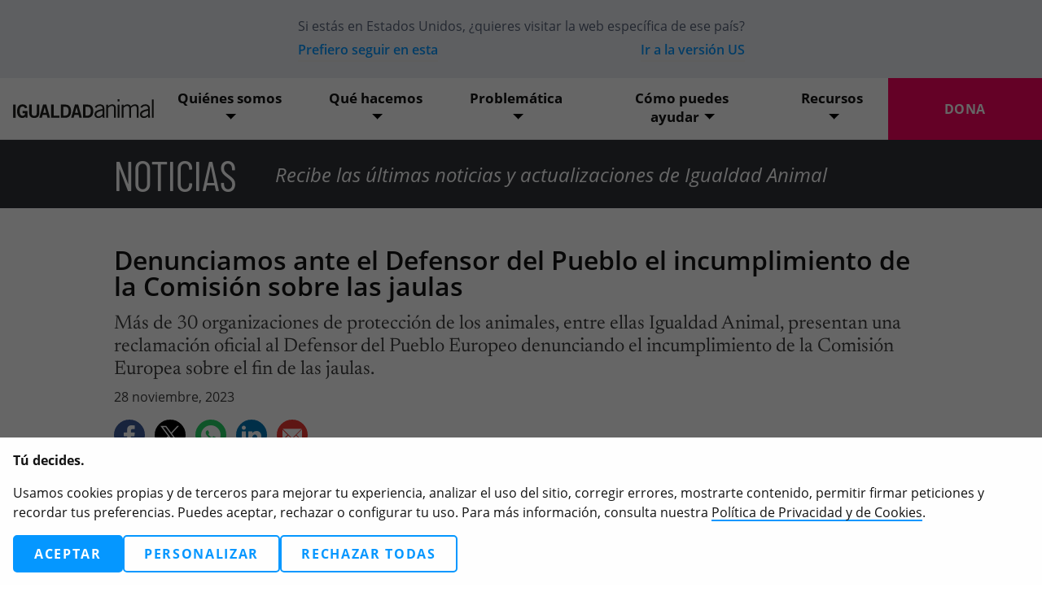

--- FILE ---
content_type: text/html; charset=UTF-8
request_url: https://igualdadanimal.org/noticia/2023/11/28/denunciamos-ante-el-defensor-del-pueblo-el-incumplimiento-de-la-comision-sobre-las-jaulas/
body_size: 25582
content:
<!doctype html>
<html lang="es-ES" prefix="og: http://ogp.me/ns#" prefix="og: https://ogp.me/ns#">
  <head>
          <meta charset="UTF-8" />
<meta http-equiv="X-UA-Compatible" content="IE=edge">
<meta name="viewport" content="width=device-width, initial-scale=1.0">
<meta name="format-detection" content="telephone=no">
<link rel="pingback" href="https://igualdadanimal.org/wp/xmlrpc.php" />

<link rel="manifest" href="https://static.animalequality.org/favicon/ia/manifest.webmanifest">
<link rel="icon" href="https://static.animalequality.org/favicon/ia/favicon.ico">
<link rel="icon" href="https://static.animalequality.org/favicon/ia/icon.svg" type="image/svg+xml">
<link rel="apple-touch-icon" href="https://static.animalequality.org/favicon/ia/apple-touch-icon.png">
<link rel="preconnect" href="https://static.animalequality.org" crossorigin />

<link rel="preload" href="https://static.animalequality.org/font/opensans/400.woff2" as="font" crossorigin>
<link rel="preload" href="https://static.animalequality.org/font/barlow-condensed/600.woff2" as="font" crossorigin>


<!-- The font Newsreader is licensed under the SIL Open Font License, Version 1.1.
The full license text can be found at https://scripts.sil.org/OFL -->
<!-- The font OpenSans is licensed under the SIL Open Font License, Version 1.1.
The full license text can be found at https://static.animalequality.org/font/opensans/OFL-OpenSans.txt -->
<!--The Font Barlow Condensed is licensed under the SIL Open Font License, Version 1.1.
This license is available in the bundled https://github.com/jpt/barlow/blob/master/OFL.txt file, and is also available with a FAQ at: http://scripts.sil.org/OFL -->


<!-- Search Engine Optimization by Rank Math PRO - https://rankmath.com/ -->
<title>Denunciamos a la Comisión ante el Defensor del Pueblo</title>
<meta name="description" content="Más de 30 organizaciones presentan una queja ante el Defensor del Pueblo Europeo denunciando el incumplimiento de la Comisión sobre el fin de las jaulas."/>
<meta name="robots" content="follow, index, max-snippet:-1, max-video-preview:-1, max-image-preview:large"/>
<link rel="canonical" href="https://igualdadanimal.org/noticia/2023/11/28/denunciamos-ante-el-defensor-del-pueblo-el-incumplimiento-de-la-comision-sobre-las-jaulas/" />
<meta property="og:locale" content="es_ES" />
<meta property="og:type" content="article" />
<meta property="og:title" content="Denunciamos a la Comisión ante el Defensor del Pueblo" />
<meta property="og:description" content="Más de 30 organizaciones presentan una queja ante el Defensor del Pueblo Europeo denunciando el incumplimiento de la Comisión sobre el fin de las jaulas." />
<meta property="og:url" content="https://igualdadanimal.org/noticia/2023/11/28/denunciamos-ante-el-defensor-del-pueblo-el-incumplimiento-de-la-comision-sobre-las-jaulas/" />
<meta property="og:site_name" content="Igualdad Animal" />
<meta property="article:publisher" content="https://www.facebook.com/IgualdadAnimal/" />
<meta property="article:tag" content="animales" />
<meta property="article:tag" content="comisión europea" />
<meta property="article:tag" content="Defensor del pueblo" />
<meta property="article:tag" content="end the cage age" />
<meta property="article:tag" content="Fin de las jaulas" />
<meta property="article:tag" content="jaulas" />
<meta property="article:section" content="Uncategorized" />
<meta property="og:updated_time" content="2023-11-28T11:44:56+02:00" />
<meta property="og:image" content="https://igualdadanimal.org/app/uploads/2023/11/JaulasDefensor1500x1500.jpg" />
<meta property="og:image:secure_url" content="https://igualdadanimal.org/app/uploads/2023/11/JaulasDefensor1500x1500.jpg" />
<meta property="og:image:width" content="1500" />
<meta property="og:image:height" content="1500" />
<meta property="og:image:alt" content="Denunciamos ante el Defensor del Pueblo el incumplimiento de la Comisión sobre las jaulas " />
<meta property="og:image:type" content="image/jpeg" />
<meta property="article:published_time" content="2023-11-28T10:40:54+02:00" />
<meta property="article:modified_time" content="2023-11-28T11:44:56+02:00" />
<meta name="twitter:card" content="summary_large_image" />
<meta name="twitter:title" content="Denunciamos a la Comisión ante el Defensor del Pueblo" />
<meta name="twitter:description" content="Más de 30 organizaciones presentan una queja ante el Defensor del Pueblo Europeo denunciando el incumplimiento de la Comisión sobre el fin de las jaulas." />
<meta name="twitter:site" content="@IgualdadAnimal" />
<meta name="twitter:creator" content="@IgualdadAnimal" />
<meta name="twitter:image" content="https://igualdadanimal.org/app/uploads/2023/11/JaulasDefensor1500x1500.jpg" />
<script type="application/ld+json" class="rank-math-schema-pro">{"@context":"https://schema.org","@graph":[{"@type":"Place","@id":"https://igualdadanimal.org/#place","address":{"@type":"PostalAddress","streetAddress":"Calle de la Alameda 22","addressRegion":"Madrid","postalCode":"28014","addressCountry":"Espa\u00f1a"}},{"@type":"Organization","@id":"https://igualdadanimal.org/#organization","name":"Igualdad Animal","url":"https://igualdadanimal.org","sameAs":["https://www.facebook.com/IgualdadAnimal/","https://twitter.com/IgualdadAnimal"],"email":"info@igualdadanimal.org","address":{"@type":"PostalAddress","streetAddress":"Calle de la Alameda 22","addressRegion":"Madrid","postalCode":"28014","addressCountry":"Espa\u00f1a"},"logo":{"@type":"ImageObject","@id":"https://igualdadanimal.org/#logo","url":"https://igualdadanimal.org/app/uploads/2025/09/igualdad-animal-logo-1200x630-1.png","contentUrl":"https://igualdadanimal.org/app/uploads/2025/09/igualdad-animal-logo-1200x630-1.png","caption":"Igualdad Animal","inLanguage":"es","width":"1200","height":"630"},"contactPoint":[{"@type":"ContactPoint","telephone":"+34 619 35 71 70","contactType":"customer support"}],"description":"Igualdad Animal es una organizaci\u00f3n internacional que trabaja con gobiernos, empresas y a nivel social para acabar con la crueldad hacia los animales.","taxID":"G87915104","location":{"@id":"https://igualdadanimal.org/#place"}},{"@type":"WebSite","@id":"https://igualdadanimal.org/#website","url":"https://igualdadanimal.org","name":"Igualdad Animal","publisher":{"@id":"https://igualdadanimal.org/#organization"},"inLanguage":"es"},{"@type":"ImageObject","@id":"https://igualdadanimal.org/app/uploads/2023/11/JaulasDefensor1500x1500.jpg","url":"https://igualdadanimal.org/app/uploads/2023/11/JaulasDefensor1500x1500.jpg","width":"1500","height":"1500","inLanguage":"es"},{"@type":"WebPage","@id":"https://igualdadanimal.org/noticia/2023/11/28/denunciamos-ante-el-defensor-del-pueblo-el-incumplimiento-de-la-comision-sobre-las-jaulas/#webpage","url":"https://igualdadanimal.org/noticia/2023/11/28/denunciamos-ante-el-defensor-del-pueblo-el-incumplimiento-de-la-comision-sobre-las-jaulas/","name":"Denunciamos a la Comisi\u00f3n ante el Defensor del Pueblo","datePublished":"2023-11-28T10:40:54+02:00","dateModified":"2023-11-28T11:44:56+02:00","isPartOf":{"@id":"https://igualdadanimal.org/#website"},"primaryImageOfPage":{"@id":"https://igualdadanimal.org/app/uploads/2023/11/JaulasDefensor1500x1500.jpg"},"inLanguage":"es"},{"@type":"Person","@id":"https://igualdadanimal.org/noticia/2023/11/28/denunciamos-ante-el-defensor-del-pueblo-el-incumplimiento-de-la-comision-sobre-las-jaulas/#author","name":"Irene Rivero","image":{"@type":"ImageObject","@id":"https://secure.gravatar.com/avatar/16d95a0ffdddf9bda36bcb9595cc5292d02e8c9d16fdee483a94361d9a75f3e1?s=96&amp;d=mm&amp;r=g","url":"https://secure.gravatar.com/avatar/16d95a0ffdddf9bda36bcb9595cc5292d02e8c9d16fdee483a94361d9a75f3e1?s=96&amp;d=mm&amp;r=g","caption":"Irene Rivero","inLanguage":"es"},"worksFor":{"@id":"https://igualdadanimal.org/#organization"}},{"@type":"NewsArticle","headline":"Denunciamos a la Comisi\u00f3n ante el Defensor del Pueblo","datePublished":"2023-11-28T10:40:54+02:00","dateModified":"2023-11-28T11:44:56+02:00","author":{"@id":"https://igualdadanimal.org/noticia/2023/11/28/denunciamos-ante-el-defensor-del-pueblo-el-incumplimiento-de-la-comision-sobre-las-jaulas/#author","name":"Irene Rivero"},"publisher":{"@id":"https://igualdadanimal.org/#organization"},"description":"M\u00e1s de 30 organizaciones presentan una queja ante el Defensor del Pueblo Europeo denunciando el incumplimiento de la Comisi\u00f3n sobre el fin de las jaulas.","name":"Denunciamos a la Comisi\u00f3n ante el Defensor del Pueblo","@id":"https://igualdadanimal.org/noticia/2023/11/28/denunciamos-ante-el-defensor-del-pueblo-el-incumplimiento-de-la-comision-sobre-las-jaulas/#richSnippet","isPartOf":{"@id":"https://igualdadanimal.org/noticia/2023/11/28/denunciamos-ante-el-defensor-del-pueblo-el-incumplimiento-de-la-comision-sobre-las-jaulas/#webpage"},"image":{"@id":"https://igualdadanimal.org/app/uploads/2023/11/JaulasDefensor1500x1500.jpg"},"inLanguage":"es","mainEntityOfPage":{"@id":"https://igualdadanimal.org/noticia/2023/11/28/denunciamos-ante-el-defensor-del-pueblo-el-incumplimiento-de-la-comision-sobre-las-jaulas/#webpage"}}]}</script>
<!-- /Rank Math WordPress SEO plugin -->

<link rel='dns-prefetch' href='//static.animalequality.org' />
<link rel="alternate" type="application/rss+xml" title="Igualdad Animal &raquo; Comentario Denunciamos ante el Defensor del Pueblo el incumplimiento de la Comisión sobre las jaulas  del feed" href="https://igualdadanimal.org/noticia/2023/11/28/denunciamos-ante-el-defensor-del-pueblo-el-incumplimiento-de-la-comision-sobre-las-jaulas/feed/" />
<script>
window._wpemojiSettings = {"baseUrl":"https:\/\/s.w.org\/images\/core\/emoji\/16.0.1\/72x72\/","ext":".png","svgUrl":"https:\/\/s.w.org\/images\/core\/emoji\/16.0.1\/svg\/","svgExt":".svg","source":{"concatemoji":"https:\/\/igualdadanimal.org\/wp\/wp-includes\/js\/wp-emoji-release.min.js?ver=6.8.3"}};
/*! This file is auto-generated */
!function(s,n){var o,i,e;function c(e){try{var t={supportTests:e,timestamp:(new Date).valueOf()};sessionStorage.setItem(o,JSON.stringify(t))}catch(e){}}function p(e,t,n){e.clearRect(0,0,e.canvas.width,e.canvas.height),e.fillText(t,0,0);var t=new Uint32Array(e.getImageData(0,0,e.canvas.width,e.canvas.height).data),a=(e.clearRect(0,0,e.canvas.width,e.canvas.height),e.fillText(n,0,0),new Uint32Array(e.getImageData(0,0,e.canvas.width,e.canvas.height).data));return t.every(function(e,t){return e===a[t]})}function u(e,t){e.clearRect(0,0,e.canvas.width,e.canvas.height),e.fillText(t,0,0);for(var n=e.getImageData(16,16,1,1),a=0;a<n.data.length;a++)if(0!==n.data[a])return!1;return!0}function f(e,t,n,a){switch(t){case"flag":return n(e,"\ud83c\udff3\ufe0f\u200d\u26a7\ufe0f","\ud83c\udff3\ufe0f\u200b\u26a7\ufe0f")?!1:!n(e,"\ud83c\udde8\ud83c\uddf6","\ud83c\udde8\u200b\ud83c\uddf6")&&!n(e,"\ud83c\udff4\udb40\udc67\udb40\udc62\udb40\udc65\udb40\udc6e\udb40\udc67\udb40\udc7f","\ud83c\udff4\u200b\udb40\udc67\u200b\udb40\udc62\u200b\udb40\udc65\u200b\udb40\udc6e\u200b\udb40\udc67\u200b\udb40\udc7f");case"emoji":return!a(e,"\ud83e\udedf")}return!1}function g(e,t,n,a){var r="undefined"!=typeof WorkerGlobalScope&&self instanceof WorkerGlobalScope?new OffscreenCanvas(300,150):s.createElement("canvas"),o=r.getContext("2d",{willReadFrequently:!0}),i=(o.textBaseline="top",o.font="600 32px Arial",{});return e.forEach(function(e){i[e]=t(o,e,n,a)}),i}function t(e){var t=s.createElement("script");t.src=e,t.defer=!0,s.head.appendChild(t)}"undefined"!=typeof Promise&&(o="wpEmojiSettingsSupports",i=["flag","emoji"],n.supports={everything:!0,everythingExceptFlag:!0},e=new Promise(function(e){s.addEventListener("DOMContentLoaded",e,{once:!0})}),new Promise(function(t){var n=function(){try{var e=JSON.parse(sessionStorage.getItem(o));if("object"==typeof e&&"number"==typeof e.timestamp&&(new Date).valueOf()<e.timestamp+604800&&"object"==typeof e.supportTests)return e.supportTests}catch(e){}return null}();if(!n){if("undefined"!=typeof Worker&&"undefined"!=typeof OffscreenCanvas&&"undefined"!=typeof URL&&URL.createObjectURL&&"undefined"!=typeof Blob)try{var e="postMessage("+g.toString()+"("+[JSON.stringify(i),f.toString(),p.toString(),u.toString()].join(",")+"));",a=new Blob([e],{type:"text/javascript"}),r=new Worker(URL.createObjectURL(a),{name:"wpTestEmojiSupports"});return void(r.onmessage=function(e){c(n=e.data),r.terminate(),t(n)})}catch(e){}c(n=g(i,f,p,u))}t(n)}).then(function(e){for(var t in e)n.supports[t]=e[t],n.supports.everything=n.supports.everything&&n.supports[t],"flag"!==t&&(n.supports.everythingExceptFlag=n.supports.everythingExceptFlag&&n.supports[t]);n.supports.everythingExceptFlag=n.supports.everythingExceptFlag&&!n.supports.flag,n.DOMReady=!1,n.readyCallback=function(){n.DOMReady=!0}}).then(function(){return e}).then(function(){var e;n.supports.everything||(n.readyCallback(),(e=n.source||{}).concatemoji?t(e.concatemoji):e.wpemoji&&e.twemoji&&(t(e.twemoji),t(e.wpemoji)))}))}((window,document),window._wpemojiSettings);
</script>
<style id='animalequality-recommended-posts-style-inline-css'>
.wp-block-animalequality-recommended-posts__post{align-items:center;display:flex}.wp-block-animalequality-recommended-posts__post__thumbnail{flex-basis:33%;width:100%}.wp-block-animalequality-recommended-posts__post__thumbnail img{display:block;width:100%}.wp-block-animalequality-recommended-posts__post__info{flex-basis:100%}.wp-block-animalequality-recommended-posts__post--with-thumb .wp-block-animalequality-recommended-posts__post__info{flex-basis:66%;padding-left:1rem}.wp-block-animalequality-recommended-posts hr{margin:1rem 0}

</style>
<style id='wp-emoji-styles-inline-css'>

	img.wp-smiley, img.emoji {
		display: inline !important;
		border: none !important;
		box-shadow: none !important;
		height: 1em !important;
		width: 1em !important;
		margin: 0 0.07em !important;
		vertical-align: -0.1em !important;
		background: none !important;
		padding: 0 !important;
	}
</style>
<link rel='stylesheet' id='wp-block-library-css' href='https://igualdadanimal.org/wp/wp-includes/css/dist/block-library/style.min.css?ver=6.8.3' media='all' />
<style id='global-styles-inline-css'>
:root{--wp--preset--aspect-ratio--square: 1;--wp--preset--aspect-ratio--4-3: 4/3;--wp--preset--aspect-ratio--3-4: 3/4;--wp--preset--aspect-ratio--3-2: 3/2;--wp--preset--aspect-ratio--2-3: 2/3;--wp--preset--aspect-ratio--16-9: 16/9;--wp--preset--aspect-ratio--9-16: 9/16;--wp--preset--color--black: #000000;--wp--preset--color--cyan-bluish-gray: #abb8c3;--wp--preset--color--white: #ffffff;--wp--preset--color--pale-pink: #f78da7;--wp--preset--color--vivid-red: #cf2e2e;--wp--preset--color--luminous-vivid-orange: #ff6900;--wp--preset--color--luminous-vivid-amber: #fcb900;--wp--preset--color--light-green-cyan: #7bdcb5;--wp--preset--color--vivid-green-cyan: #00d084;--wp--preset--color--pale-cyan-blue: #8ed1fc;--wp--preset--color--vivid-cyan-blue: #0693e3;--wp--preset--color--vivid-purple: #9b51e0;--wp--preset--color--primary: #0597ff;--wp--preset--color--secondary: #fa025f;--wp--preset--color--red: #f81912;--wp--preset--color--light-grey: #ececec;--wp--preset--color--dark-grey: #3f3f3f;--wp--preset--gradient--vivid-cyan-blue-to-vivid-purple: linear-gradient(135deg,rgba(6,147,227,1) 0%,rgb(155,81,224) 100%);--wp--preset--gradient--light-green-cyan-to-vivid-green-cyan: linear-gradient(135deg,rgb(122,220,180) 0%,rgb(0,208,130) 100%);--wp--preset--gradient--luminous-vivid-amber-to-luminous-vivid-orange: linear-gradient(135deg,rgba(252,185,0,1) 0%,rgba(255,105,0,1) 100%);--wp--preset--gradient--luminous-vivid-orange-to-vivid-red: linear-gradient(135deg,rgba(255,105,0,1) 0%,rgb(207,46,46) 100%);--wp--preset--gradient--very-light-gray-to-cyan-bluish-gray: linear-gradient(135deg,rgb(238,238,238) 0%,rgb(169,184,195) 100%);--wp--preset--gradient--cool-to-warm-spectrum: linear-gradient(135deg,rgb(74,234,220) 0%,rgb(151,120,209) 20%,rgb(207,42,186) 40%,rgb(238,44,130) 60%,rgb(251,105,98) 80%,rgb(254,248,76) 100%);--wp--preset--gradient--blush-light-purple: linear-gradient(135deg,rgb(255,206,236) 0%,rgb(152,150,240) 100%);--wp--preset--gradient--blush-bordeaux: linear-gradient(135deg,rgb(254,205,165) 0%,rgb(254,45,45) 50%,rgb(107,0,62) 100%);--wp--preset--gradient--luminous-dusk: linear-gradient(135deg,rgb(255,203,112) 0%,rgb(199,81,192) 50%,rgb(65,88,208) 100%);--wp--preset--gradient--pale-ocean: linear-gradient(135deg,rgb(255,245,203) 0%,rgb(182,227,212) 50%,rgb(51,167,181) 100%);--wp--preset--gradient--electric-grass: linear-gradient(135deg,rgb(202,248,128) 0%,rgb(113,206,126) 100%);--wp--preset--gradient--midnight: linear-gradient(135deg,rgb(2,3,129) 0%,rgb(40,116,252) 100%);--wp--preset--font-size--small: clamp(.8rem, 0.8rem + ((1vw - 0.2rem) * 1), .8rem);--wp--preset--font-size--medium: clamp(1.25rem, 1.25rem + ((1vw - 0.2rem) * 1), 1.25rem);--wp--preset--font-size--large: clamp(1.25rem, 1.25rem + ((1vw - 0.2rem) * 0.455), 1.5rem);--wp--preset--font-size--x-large: clamp(25.014px, 1.563rem + ((1vw - 3.2px) * 1.93), 42px);--wp--preset--font-size--extra-large: clamp(2rem, 2rem + ((1vw - 0.2rem) * 0.909), 2.5rem);--wp--preset--font-size--huge: clamp(3rem, 3rem + ((1vw - 0.2rem) * 1.818), 4rem);--wp--preset--spacing--20: 0.44rem;--wp--preset--spacing--30: 0.67rem;--wp--preset--spacing--40: 1rem;--wp--preset--spacing--50: 1.5rem;--wp--preset--spacing--60: 2.25rem;--wp--preset--spacing--70: 3.38rem;--wp--preset--spacing--80: 5.06rem;--wp--preset--shadow--natural: 6px 6px 9px rgba(0, 0, 0, 0.2);--wp--preset--shadow--deep: 12px 12px 50px rgba(0, 0, 0, 0.4);--wp--preset--shadow--sharp: 6px 6px 0px rgba(0, 0, 0, 0.2);--wp--preset--shadow--outlined: 6px 6px 0px -3px rgba(255, 255, 255, 1), 6px 6px rgba(0, 0, 0, 1);--wp--preset--shadow--crisp: 6px 6px 0px rgba(0, 0, 0, 1);}.wp-block-group{--wp--preset--color--light-grey: #ececec;}.wp-block-cover{--wp--preset--color--black: #000000;}:root { --wp--style--global--content-size: 660px;--wp--style--global--wide-size: 1200px; }:where(body) { margin: 0; }.wp-site-blocks > .alignleft { float: left; margin-right: 2em; }.wp-site-blocks > .alignright { float: right; margin-left: 2em; }.wp-site-blocks > .aligncenter { justify-content: center; margin-left: auto; margin-right: auto; }:where(.is-layout-flex){gap: 0.5em;}:where(.is-layout-grid){gap: 0.5em;}.is-layout-flow > .alignleft{float: left;margin-inline-start: 0;margin-inline-end: 2em;}.is-layout-flow > .alignright{float: right;margin-inline-start: 2em;margin-inline-end: 0;}.is-layout-flow > .aligncenter{margin-left: auto !important;margin-right: auto !important;}.is-layout-constrained > .alignleft{float: left;margin-inline-start: 0;margin-inline-end: 2em;}.is-layout-constrained > .alignright{float: right;margin-inline-start: 2em;margin-inline-end: 0;}.is-layout-constrained > .aligncenter{margin-left: auto !important;margin-right: auto !important;}.is-layout-constrained > :where(:not(.alignleft):not(.alignright):not(.alignfull)){max-width: var(--wp--style--global--content-size);margin-left: auto !important;margin-right: auto !important;}.is-layout-constrained > .alignwide{max-width: var(--wp--style--global--wide-size);}body .is-layout-flex{display: flex;}.is-layout-flex{flex-wrap: wrap;align-items: center;}.is-layout-flex > :is(*, div){margin: 0;}body .is-layout-grid{display: grid;}.is-layout-grid > :is(*, div){margin: 0;}body{padding-top: 0px;padding-right: 0px;padding-bottom: 0px;padding-left: 0px;}:root :where(.wp-element-button, .wp-block-button__link){background-color: #32373c;border-width: 0;color: #fff;font-family: inherit;font-size: inherit;line-height: inherit;padding: calc(0.667em + 2px) calc(1.333em + 2px);text-decoration: none;}.has-black-color{color: var(--wp--preset--color--black) !important;}.has-cyan-bluish-gray-color{color: var(--wp--preset--color--cyan-bluish-gray) !important;}.has-white-color{color: var(--wp--preset--color--white) !important;}.has-pale-pink-color{color: var(--wp--preset--color--pale-pink) !important;}.has-vivid-red-color{color: var(--wp--preset--color--vivid-red) !important;}.has-luminous-vivid-orange-color{color: var(--wp--preset--color--luminous-vivid-orange) !important;}.has-luminous-vivid-amber-color{color: var(--wp--preset--color--luminous-vivid-amber) !important;}.has-light-green-cyan-color{color: var(--wp--preset--color--light-green-cyan) !important;}.has-vivid-green-cyan-color{color: var(--wp--preset--color--vivid-green-cyan) !important;}.has-pale-cyan-blue-color{color: var(--wp--preset--color--pale-cyan-blue) !important;}.has-vivid-cyan-blue-color{color: var(--wp--preset--color--vivid-cyan-blue) !important;}.has-vivid-purple-color{color: var(--wp--preset--color--vivid-purple) !important;}.has-primary-color{color: var(--wp--preset--color--primary) !important;}.has-secondary-color{color: var(--wp--preset--color--secondary) !important;}.has-red-color{color: var(--wp--preset--color--red) !important;}.has-light-grey-color{color: var(--wp--preset--color--light-grey) !important;}.has-dark-grey-color{color: var(--wp--preset--color--dark-grey) !important;}.has-black-background-color{background-color: var(--wp--preset--color--black) !important;}.has-cyan-bluish-gray-background-color{background-color: var(--wp--preset--color--cyan-bluish-gray) !important;}.has-white-background-color{background-color: var(--wp--preset--color--white) !important;}.has-pale-pink-background-color{background-color: var(--wp--preset--color--pale-pink) !important;}.has-vivid-red-background-color{background-color: var(--wp--preset--color--vivid-red) !important;}.has-luminous-vivid-orange-background-color{background-color: var(--wp--preset--color--luminous-vivid-orange) !important;}.has-luminous-vivid-amber-background-color{background-color: var(--wp--preset--color--luminous-vivid-amber) !important;}.has-light-green-cyan-background-color{background-color: var(--wp--preset--color--light-green-cyan) !important;}.has-vivid-green-cyan-background-color{background-color: var(--wp--preset--color--vivid-green-cyan) !important;}.has-pale-cyan-blue-background-color{background-color: var(--wp--preset--color--pale-cyan-blue) !important;}.has-vivid-cyan-blue-background-color{background-color: var(--wp--preset--color--vivid-cyan-blue) !important;}.has-vivid-purple-background-color{background-color: var(--wp--preset--color--vivid-purple) !important;}.has-primary-background-color{background-color: var(--wp--preset--color--primary) !important;}.has-secondary-background-color{background-color: var(--wp--preset--color--secondary) !important;}.has-red-background-color{background-color: var(--wp--preset--color--red) !important;}.has-light-grey-background-color{background-color: var(--wp--preset--color--light-grey) !important;}.has-dark-grey-background-color{background-color: var(--wp--preset--color--dark-grey) !important;}.has-black-border-color{border-color: var(--wp--preset--color--black) !important;}.has-cyan-bluish-gray-border-color{border-color: var(--wp--preset--color--cyan-bluish-gray) !important;}.has-white-border-color{border-color: var(--wp--preset--color--white) !important;}.has-pale-pink-border-color{border-color: var(--wp--preset--color--pale-pink) !important;}.has-vivid-red-border-color{border-color: var(--wp--preset--color--vivid-red) !important;}.has-luminous-vivid-orange-border-color{border-color: var(--wp--preset--color--luminous-vivid-orange) !important;}.has-luminous-vivid-amber-border-color{border-color: var(--wp--preset--color--luminous-vivid-amber) !important;}.has-light-green-cyan-border-color{border-color: var(--wp--preset--color--light-green-cyan) !important;}.has-vivid-green-cyan-border-color{border-color: var(--wp--preset--color--vivid-green-cyan) !important;}.has-pale-cyan-blue-border-color{border-color: var(--wp--preset--color--pale-cyan-blue) !important;}.has-vivid-cyan-blue-border-color{border-color: var(--wp--preset--color--vivid-cyan-blue) !important;}.has-vivid-purple-border-color{border-color: var(--wp--preset--color--vivid-purple) !important;}.has-primary-border-color{border-color: var(--wp--preset--color--primary) !important;}.has-secondary-border-color{border-color: var(--wp--preset--color--secondary) !important;}.has-red-border-color{border-color: var(--wp--preset--color--red) !important;}.has-light-grey-border-color{border-color: var(--wp--preset--color--light-grey) !important;}.has-dark-grey-border-color{border-color: var(--wp--preset--color--dark-grey) !important;}.has-vivid-cyan-blue-to-vivid-purple-gradient-background{background: var(--wp--preset--gradient--vivid-cyan-blue-to-vivid-purple) !important;}.has-light-green-cyan-to-vivid-green-cyan-gradient-background{background: var(--wp--preset--gradient--light-green-cyan-to-vivid-green-cyan) !important;}.has-luminous-vivid-amber-to-luminous-vivid-orange-gradient-background{background: var(--wp--preset--gradient--luminous-vivid-amber-to-luminous-vivid-orange) !important;}.has-luminous-vivid-orange-to-vivid-red-gradient-background{background: var(--wp--preset--gradient--luminous-vivid-orange-to-vivid-red) !important;}.has-very-light-gray-to-cyan-bluish-gray-gradient-background{background: var(--wp--preset--gradient--very-light-gray-to-cyan-bluish-gray) !important;}.has-cool-to-warm-spectrum-gradient-background{background: var(--wp--preset--gradient--cool-to-warm-spectrum) !important;}.has-blush-light-purple-gradient-background{background: var(--wp--preset--gradient--blush-light-purple) !important;}.has-blush-bordeaux-gradient-background{background: var(--wp--preset--gradient--blush-bordeaux) !important;}.has-luminous-dusk-gradient-background{background: var(--wp--preset--gradient--luminous-dusk) !important;}.has-pale-ocean-gradient-background{background: var(--wp--preset--gradient--pale-ocean) !important;}.has-electric-grass-gradient-background{background: var(--wp--preset--gradient--electric-grass) !important;}.has-midnight-gradient-background{background: var(--wp--preset--gradient--midnight) !important;}.has-small-font-size{font-size: var(--wp--preset--font-size--small) !important;}.has-medium-font-size{font-size: var(--wp--preset--font-size--medium) !important;}.has-large-font-size{font-size: var(--wp--preset--font-size--large) !important;}.has-x-large-font-size{font-size: var(--wp--preset--font-size--x-large) !important;}.has-extra-large-font-size{font-size: var(--wp--preset--font-size--extra-large) !important;}.has-huge-font-size{font-size: var(--wp--preset--font-size--huge) !important;}.wp-block-group.has-light-grey-color{color: var(--wp--preset--color--light-grey) !important;}.wp-block-group.has-light-grey-background-color{background-color: var(--wp--preset--color--light-grey) !important;}.wp-block-group.has-light-grey-border-color{border-color: var(--wp--preset--color--light-grey) !important;}.wp-block-cover.has-black-color{color: var(--wp--preset--color--black) !important;}.wp-block-cover.has-black-background-color{background-color: var(--wp--preset--color--black) !important;}.wp-block-cover.has-black-border-color{border-color: var(--wp--preset--color--black) !important;}
:where(.wp-block-post-template.is-layout-flex){gap: 1.25em;}:where(.wp-block-post-template.is-layout-grid){gap: 1.25em;}
:where(.wp-block-columns.is-layout-flex){gap: 2em;}:where(.wp-block-columns.is-layout-grid){gap: 2em;}
:root :where(.wp-block-pullquote){font-size: clamp(0.984em, 0.984rem + ((1vw - 0.2em) * 0.938), 1.5em);line-height: 1.6;}
:root :where(.wp-block-cover){padding-top: 3rem;padding-right: 2rem;padding-bottom: 3rem;padding-left: 2rem;}
</style>
<link rel='stylesheet' id='wp-popup-css-css' href='https://igualdadanimal.org/app/plugins/wp-pop-up/assets/build/wp-popup.css?ver=1.4.0' media='all' />
<link rel='stylesheet' id='site-css' href='https://igualdadanimal.org/app/themes/wp-theme-us/public/css/index.css?ver=545a80102703e231c3b67fa4e48a50f7bf569b55' media='all' />
<link rel='stylesheet' id='iconfont-css' href='https://static.animalequality.org/iconfont/iconfont.css?ver=545a80102703e231c3b67fa4e48a50f7bf569b55' media="print" onload="this.media='all';" />
<link rel='stylesheet' id='form-css' href='https://static.animalequality.org/style/form/1.6.0/style.css?ver=545a80102703e231c3b67fa4e48a50f7bf569b55' media="print" onload="this.media='all';" />
<link rel='stylesheet' id='ae-gdpr-style-css' href='https://igualdadanimal.org/app/plugins/gdpr/dist/style/style.css?ver=1762784684' media='all' />
<script src="https://igualdadanimal.org/app/plugins/gutenberg-blocks/build/blocks/custom/recommended-posts/view.js?ver=b34c2aa8bd54fae4b6ec" id="animalequality-recommended-posts-view-script-js" defer data-wp-strategy="defer"></script>
<script id="ae-gtm-js-before">
function loadGoogleTagManager() {(function(){window.dataLayer = window.dataLayer || []; window.dataLayer.push({"visitorLoginState": "logged-out"})})();
        (function(w,d,s,l,i){w[l]=w[l]||[];w[l].push({"gtm.start":
        new Date().getTime(),event:"gtm.js"});var f=d.getElementsByTagName(s)[0],
        j=d.createElement(s),dl=l!="dataLayer"?"&l="+l:"";j.async=true;j.src=
        "https://www.googletagmanager.com/gtm.js?id="+i+dl;f.parentNode.insertBefore(j,f);
        })(window,document,"script","dataLayer","GTM-PZ3DBT8");};
            window.addEventListener("aePrivacyConsentGiven", function() {
                if (window.privacyConsentManager.hasGoogleTagManagerConsent() && !window.privacyConsentManager.googleTagManagerLoaded) {
                    loadGoogleTagManager();
                    window.privacyConsentManager.googleTagManagerLoaded = true;
                }
            });
</script>
<script id="ae-gutenberg-blocks-settings-js-before">
var statisticsAutocomplete = {"br_ae_animals_helped_real":{"id":"br_ae_animals_helped_real","number":"7","format":"absolute","label":"Animals Helped for Every 10 Reals in 2024","icon":"handdrawn-care","last_update":"9 May 2025","sources":"Internal Metrics","fmt":"7"},"br_chickens_killed_for_meal":{"id":"br_chickens_killed_for_meal","number":"6109829000","format":"spelled","label":"Chicken Killed for Meat in Brazil","icon":"handdrawn-chick","last_update":"14 February 2024","sources":"http:\/\/www.fao.org\/faostat\/en\/#data\/QL","fmt":"6,11 mil millones"},"br_cows_calves_killed_for_veal":{"id":"br_cows_calves_killed_for_veal","number":"42250000","format":"spelled","label":"Calves Killed for Veal in Brazil","icon":"handdrawn-knife","last_update":"14 February 2024","sources":"http:\/\/www.fao.org\/faostat\/en\/#data\/QL","fmt":"42,25 millones"},"br_cows_exploited_milk":{"id":"br_cows_exploited_milk","number":"15740153","format":"spelled","label":"Cows Used for Milk in Brazil","icon":"handdrawn-milk","last_update":"14 February 2024","sources":"http:\/\/www.fao.org\/faostat\/en\/#data\/QL","fmt":"15,74 millones"},"br_hens_caged":{"id":"br_hens_caged","number":".95","format":"percent","label":"Hens in Battery Cages in Brazil","icon":"handdrawn-hencage","last_update":"14 February 2024","sources":"","fmt":"95\u00a0%"},"br_hens_crammed_cage":{"id":"br_hens_crammed_cage","number":"6","format":"absolute, plus","label":"Hens Crammed per Cage in Brazil","icon":"handdrawn-hen","last_update":"14 February 2024","sources":"","fmt":"6"},"br_hens_hours_suffer_egg":{"id":"br_hens_hours_suffer_egg","number":"38","format":"absolute","label":"Hours Hens Suffer for One Egg in Brazil","icon":"handdrawn-clock","last_update":"14 February 2024","sources":"http:\/\/www.fao.org\/faostat\/en\/#data\/QL","fmt":"38"},"br_hens_used_eggs":{"id":"br_hens_used_eggs","number":"259453000","format":"spelled","label":"Hens Used for Eggs in Brazil","icon":"handdrawn-eggs","last_update":"14 February 2024","sources":"http:\/\/www.fao.org\/faostat\/en\/#data\/QL","fmt":"259,45 millones"},"de_cows_calves_killed_for_veal":{"id":"de_cows_calves_killed_for_veal","number":"295700","format":"spelled","label":"Calves Killed for Veal in Germany","icon":"handdrawn-knife","last_update":"6 January 2026","sources":"https:\/\/www.destatis.de\/DE\/Presse\/Pressemitteilungen\/2023\/02\/PD22_050_413.html","fmt":"295,7 mil"},"de_cows_exploited_milk":{"id":"de_cows_exploited_milk","number":"3578405","format":"spelled","label":"Cows Used for Milk in Germany","icon":"handdrawn-milk","last_update":"6 January 2026","sources":"https:\/\/milchindustrie.de\/wp-content\/uploads\/2024\/12\/Viehzaehlung_2023-2026mai_Homepage.pdf","fmt":"3,58 millones"},"de_cows_tethered_neck":{"id":"de_cows_tethered_neck","number":"0.11","format":"percent","label":"Cows Tethered by Their Necks Indoors in Germany","icon":"handdrawn-chain","last_update":"6 January 2026","sources":"https:\/\/www.milchtrends.de\/fileadmin\/milchtrends\/1_Trendthemen\/2026-04_Anbindehaltung_in_Deutschland_Ein_%C3%9Cberblick.pdf","fmt":"11\u00a0%"},"de_fish_farm_raised":{"id":"de_fish_farm_raised","number":"16700","format":"spelled","label":"Farm Raised Fish in the Germany","icon":"handdrawn-fishfarm-two","last_update":"6 January 2026","sources":"https:\/\/www.destatis.de\/DE\/Presse\/Pressemitteilungen\/2026\/05\/PD25_187_41362.html","fmt":"16,7 mil"},"de_hens_caged":{"id":"de_hens_caged","number":"0","format":"percent","label":"Hens Living In Battery Cages in Germany","icon":"handdrawn-hencage","last_update":"5 January 2024","sources":"no longer allowed in Germany","fmt":"0\u00a0%"},"de_hens_crammed_cage":{"id":"de_hens_crammed_cage","number":"0","format":"absolute","label":"Hens Crammed per Cage in Germany","icon":"handdrawn-hen","last_update":"5 January 2024","sources":"no longer allowed in Germany","fmt":"0"},"de_hens_hours_suffer_egg":{"id":"de_hens_hours_suffer_egg","number":"24","format":"absolute","label":"Hours Hens Suffer for One Egg in Germany","icon":"handdrawn-clock","last_update":"5 January 2024","sources":"https:\/\/www.gefluegelnews.de\/wann-legen-huehner-eier","fmt":"24"},"de_hens_male_chicks_killed_yearly":{"id":"de_hens_male_chicks_killed_yearly","number":"0","format":"spelled","label":"Male Chicks Killed Every Year in Germany","icon":"handdrawn-knife","last_update":"15 January 2024","sources":"https:\/\/www.bmel.de\/DE\/themen\/tiere\/tierschutz\/tierwohl-forschung-in-ovo.html","fmt":"0 %s"},"de_hens_used_eggs":{"id":"de_hens_used_eggs","number":"51400000","format":"spelled","label":"Hens Used for Eggs in Germany","icon":"handdrawn-eggs","last_update":"6 January 2026","sources":"https:\/\/www.bmel-statistik.de\/landwirtschaft\/tierhaltung\/gefluegelhaltung","fmt":"51,4 millones"},"de_meat_factory_farms":{"id":"de_meat_factory_farms","number":"0.93","format":"percent","label":"Meat Comes From Factory Farms","icon":"handdrawn-farmfactory","last_update":"6 January 2026","sources":"https:\/\/digibib.hs-nb.de\/file\/dbhsnb_thesis_0000003237\/dbhsnb_derivate_0000003861\/Bachelorarbeit-Schaal-2026.pdf","fmt":"93\u00a0%"},"de_meat_factory_farms2":{"id":"de_meat_factory_farms2","number":"0.1","format":"percent","label":"Foo","icon":"bar-baz","last_update":"6\/21\/2023","sources":"","fmt":"10\u00a0%"},"de_pigs_neumonia":{"id":"de_pigs_neumonia","number":"0.053","format":"percent, approx","label":"Pigs Tested with Pneumonia in Germany","icon":"handdrawn-pig-syringe","last_update":"6 January 2026","sources":"https:\/\/literatur.thuenen.de\/digbib_extern\/dn067572.pdf","fmt":"5\u00a0%"},"es_cows_calves_killed_for_veal":{"id":"es_cows_calves_killed_for_veal","number":"817090","format":"absolute","label":"Terneros y vacas sacrificadas para carne en Espa\u00f1a","icon":"handdrawn-knife","last_update":"17 January 2025","sources":"","fmt":"817.090"},"es_cows_exploited_milk":{"id":"es_cows_exploited_milk","number":"762560","format":"absolute","label":"Vacas explotadas para leche en Espa\u00f1a","icon":"handdrawn-milk","last_update":"17 January 2025","sources":"","fmt":"762.560"},"es_hens_caged":{"id":"es_hens_caged","number":"0","format":"percent","label":"Gallinas enjauladas en Espa\u00f1a","icon":"handdrawn-hencage","last_update":"6 January 2026","sources":"","fmt":"0\u00a0%"},"es_hens_crammed_cage":{"id":"es_hens_crammed_cage","number":"8","format":"absolute","label":"N\u00famero de gallinas por jaula en Espa\u00f1a","icon":"handdrawn-hen","last_update":"20 January 2025","sources":"","fmt":"8"},"es_hens_hours_suffer_egg":{"id":"es_hens_hours_suffer_egg","number":"26 ","format":"absolute","label":"Horas de sufrimiento de las gallinas por cada huevo","icon":"handdrawn-clock","last_update":"17 January 2025","sources":"","fmt":"26"},"es_hens_male_chicks_killed_yearly":{"id":"es_hens_male_chicks_killed_yearly","number":"35000000","format":"spelled","label":"Pollitos macho sacrificados al a\u00f1o","icon":"handdrawn-knife","last_update":"17 January 2025","sources":"","fmt":"35 millones"},"es_hens_used_eggs":{"id":"es_hens_used_eggs","number":"47704960","format":"spelled","label":"Gallinas utilizadas para producir huevos en Espa\u00f1a","icon":"handdrawn-eggs","last_update":"17 January 2025","sources":"","fmt":"47,7 millones"},"es_pigs_neumonia":{"id":"es_pigs_neumonia","number":"0.70","format":"percent","label":"Cerdos con neumon\u00eda en Espa\u00f1a","icon":"handdrawn-pig-syringe","last_update":"17 January 2025","sources":"","fmt":"70\u00a0%"},"eu_ae_animals_helped_euro":{"id":"eu_ae_animals_helped_euro","number":"4.9","format":"absolute","label":"Animales ayudados por cada euro gastado en 2024","icon":"handdrawn-care","last_update":"9 May 2025","sources":"","fmt":"4,9"},"in_ae_animals_helped_rupees":{"id":"in_ae_animals_helped_rupees","number":"4.3","format":"absolute","label":"Animals Helped for Every 100 Rupees in 2024","icon":"handdrawn-care","last_update":"9 May 2025","sources":"","fmt":"4,3"},"in_buffalos_calves_killed_for_veal":{"id":"in_buffalos_calves_killed_for_veal","number":"19855781","format":"spelled","label":"Buffalos Killed for Meat in India","icon":"handdrawn-steak","last_update":"19 February 2025","sources":"http:\/\/www.fao.org\/faostat\/en\/#data\/QL","fmt":"19,86 millones"},"in_buffalos_exploited_milk":{"id":"in_buffalos_exploited_milk","number":"53587903","format":"spelled","label":"Buffalos Used for Milk in India","icon":"handdrawn-milk","last_update":"19 February 2025","sources":"http:\/\/www.fao.org\/faostat\/en\/#data\/QL","fmt":"53,59 millones"},"in_chickens_killed_for_meat":{"id":"in_chickens_killed_for_meat","number":"2967541290","format":"spelled","label":"Chickens Killed for Meat in India","icon":"handdrawn-chick","last_update":"19 February 2025","sources":"http:\/\/www.fao.org\/faostat\/en\/#data\/QL","fmt":"2,97 mil millones"},"in_chickens_people_watched_hatcheries_investigation":{"id":"in_chickens_people_watched_hatcheries_investigation","number":"96000000","format":"spelled","label":"People Watched our Investigation on Chicken Hatcheries","icon":"handdrawn-eye","last_update":"19 February 2025","sources":"","fmt":"96 millones"},"in_cows_calves_killed_for_veal":{"id":"in_cows_calves_killed_for_veal","number":"9967532","format":"spelled","label":"Calves Killed for Veal in India","icon":"handdrawn-knife","last_update":"2\/19\/2025","sources":"http:\/\/www.fao.org\/faostat\/en\/#data\/QL","fmt":"9,97 millones"},"in_cows_exploited_milk":{"id":"in_cows_exploited_milk","number":"53668979","format":"spelled","label":"Cows Used for Milk in India","icon":"handdrawn-cow","last_update":"19 February 2025","sources":"http:\/\/www.fao.org\/faostat\/en\/#data\/QL","fmt":"53,67 millones"},"in_fish_farm_raised":{"id":"in_fish_farm_raised","number":"12120000","format":"spelled","label":"Farm Raised Fish in the India","icon":"handdrawn-fishfarm-two","last_update":"19 February 2025","sources":"In Metric Tons","fmt":"12,12 millones"},"in_hens_caged":{"id":"in_hens_caged","number":"0.90","format":"percent","label":"Hens in Battery Cages in India","icon":"handdrawn-hencage","last_update":"19 February 2025","sources":"","fmt":"90\u00a0%"},"in_hens_crammed_cage":{"id":"in_hens_crammed_cage","number":"6","format":"absolute, plus","label":"Hens Crammed per Cage in India","icon":"handdrawn-hen","last_update":"19 February 2025","sources":"","fmt":"6"},"in_hens_hours_suffer_egg":{"id":"in_hens_hours_suffer_egg","number":"26","format":"absolute","label":"Hours Hens Suffer for One Egg in India","icon":"handdrawn-clock","last_update":"19 February 2025","sources":"http:\/\/www.fao.org\/faostat\/en\/#data\/QL","fmt":"26"},"in_hens_male_chicks_killed_yearly":{"id":"in_hens_male_chicks_killed_yearly","number":"200000000","format":"spelled","label":"Male Chicks Killed Every Year in India","icon":"handdrawn-knife","last_update":"19 February 2025","sources":"","fmt":"200 millones"},"in_hens_used_eggs":{"id":"in_hens_used_eggs","number":"425678000","format":"spelled","label":"Hens Used for Eggs in India","icon":"handdrawn-eggs","last_update":"19 February 2025","sources":"http:\/\/www.fao.org\/faostat\/en\/#data\/QL","fmt":"425,68 millones"},"int_ae_action_volunteers":{"id":"int_ae_action_volunteers","number":"456364","format":"absolute,approx","label":"Acciones llevadas a cabo por nuestros voluntarios en 2025","icon":"handdrawn-fist","last_update":"22 January 2026","sources":"","fmt":"456.364~"},"int_ae_animals_impacted_corporate_outreach":{"id":"int_ae_animals_impacted_corporate_outreach","number":"21056854","format":"spelled","label":"Animales afectados por nuestro trabajo de incidencia corporativa en 2025","icon":"handdrawn-holdinghen","last_update":"22 January 2026","sources":"","fmt":"21,06 millones"},"int_ae_animals_impacted_investigations":{"id":"int_ae_animals_impacted_investigations","number":"3613564","format":"spelled","label":"Animales afectados por nuestras investigaciones y campa\u00f1as en 2025","icon":"handdrawn-cow","last_update":"22 January 2026","sources":"","fmt":"3,61 millones"},"int_ae_animals_impacted_legal_advocacy":{"id":"int_ae_animals_impacted_legal_advocacy","number":"276044603","format":"spelled,plus","label":"Animales afectados por nuestras iniciativas legales","icon":"handdrawn-hencage","last_update":"21 January 2025","sources":"","fmt":"276,04+ millones"},"int_ae_campaigns_won":{"id":"int_ae_campaigns_won","number":"71","format":"absolute","label":"Campa\u00f1as ganadas","icon":"handdrawn-holdinghen","last_update":"29 October 2025","sources":"","fmt":"71"},"int_ae_chickens_hens_helped":{"id":"int_ae_chickens_hens_helped","number":"460,366,475","format":"spelled","label":"Estimaci\u00f3n de gallinas y pollos ayudados","icon":"handdrawn-hen","last_update":"28 October 2025","sources":"","fmt":"460,37 millones"},"int_ae_country_offices":{"id":"int_ae_country_offices","number":"8","format":"absolute","label":"Pa\u00edses con oficinas de Igualdad Animal","icon":"handdrawn-world","last_update":"26 February 2024","sources":"","fmt":"8"},"int_ae_facilities_closed":{"id":"int_ae_facilities_closed","number":"4","format":"absolute","label":"Instalaciones cerradas gracias a los esfuerzos de Igualdad Animal","icon":"handdrawn-farmfactory","last_update":"21 February 2024","sources":"","fmt":"4"},"int_ae_facilities_investigated":{"id":"int_ae_facilities_investigated","number":"1255","format":"absolute,plus","label":"Instalaciones investigadas","icon":"handdrawn-farmfactory","last_update":"22 January 2026","sources":"","fmt":"1.255+"},"int_ae_number_volunteers":{"id":"int_ae_number_volunteers","number":"131677","format":"absolute","label":"Voluntarios en todo el mundo","icon":"handdrawn-lamb","last_update":"22 January 2026","sources":"","fmt":"131.677"},"int_ae_people_taken_action":{"id":"int_ae_people_taken_action","number":"131051","format":"absolute","label":"Gente que ha actuado con nosotros para acabar con el maltrato animal","icon":"handdrawn-fist","last_update":"22 January 2026","sources":"","fmt":"131.051"},"int_ae_policies_won":{"id":"int_ae_policies_won","number":"284","format":"absolute","label":"Pol\u00edticas ganadas","icon":"handdrawn-signature","last_update":"28 October 2025","sources":"","fmt":"284"},"int_ae_staff_members":{"id":"int_ae_staff_members","number":"98","format":"absolute","label":"Miembros nuestro equipo que trabajan para proteger a los animales de granja","icon":"handdrawn-team","last_update":"6 November 2025","sources":"","fmt":"98"},"int_ae_successful_prosecutions":{"id":"int_ae_successful_prosecutions","number":"8","format":"absolute","label":"Procesamientos exitosos de trabajadores por crueldad hacia los animales de granja","icon":"handdrawn-balance","last_update":"21 February 2024","sources":"","fmt":"8"},"int_ae_year_to_date_engagement_social_media":{"id":"int_ae_year_to_date_engagement_social_media","number":"7697735","format":"spelled","label":"Interacci\u00f3n en redes sociales en 2025","icon":"handdrawn-like","last_update":"22 January 2026","sources":"","fmt":"7,7 millones"},"int_ae_year_to_date_estimated_media_views":{"id":"int_ae_year_to_date_estimated_media_views","number":"78629650","format":"absolute","label":"Vistas en medios en 2025","icon":"handdrawn-comunication","last_update":"22 January 2026","sources":"","fmt":"78.629.650"},"int_ae_year_to_date_estimated_media_views_investigations":{"id":"int_ae_year_to_date_estimated_media_views_investigations","number":"53240271","format":"absolute","label":"Vistas nuestras investigaciones y campa\u00f1as en medios en 2025","icon":"handdrawn-comunication","last_update":"22 January 2026","sources":"","fmt":"53.240.271"},"int_ae_year_to_date_hours_volunteer_work":{"id":"int_ae_year_to_date_hours_volunteer_work","number":"21,960","format":"absolute","label":"Horas de trabajo voluntario en 2025","icon":"handdrawn-event","last_update":"22 January 2026","sources":"","fmt":"21.960"},"int_ae_year_to_date_investigation_released":{"id":"int_ae_year_to_date_investigation_released","number":"15","format":"absolute","label":"Investigaciones publicadas en 2025","icon":"handdrawn-camera","last_update":"22 January 2026","sources":"","fmt":"15"},"int_ae_year_to_date_investigation_video_views":{"id":"int_ae_year_to_date_investigation_video_views","number":"5951558","format":"spelled","label":"V\u00eddeos de investigaci\u00f3n y campa\u00f1as vistos en 2025","icon":"handdrawn-eye","last_update":"22 January 2026","sources":"","fmt":"5,95 millones"},"int_ae_year_to_date_petition_signatures":{"id":"int_ae_year_to_date_petition_signatures","number":"1105148","format":"absolute","label":"Firmas de peticiones en 2025","icon":"handdrawn-signature","last_update":"22 January 2026","sources":"","fmt":"1.105.148"},"int_ae_year_to_date_potential_media_reach_investigations":{"id":"int_ae_year_to_date_potential_media_reach_investigations","number":"10,761,495,907","format":"spelled","label":"Alcance potencial de nuestras investigaciones a trav\u00e9s de los medios de comunicaci\u00f3n en 2025","icon":"handdrawn-comunication","last_update":"21 October 2025","sources":"","fmt":"10,76 mil millones"},"int_ae_year_to_date_stories_media":{"id":"int_ae_year_to_date_stories_media","number":"1736","format":"absolute","label":"Historias generadas en los medios de comunicaci\u00f3n en 2025","icon":"handdrawn-brochure","last_update":"22 January 2026","sources":"","fmt":"1.736"},"int_ae_year_to_date_video_views":{"id":"int_ae_year_to_date_video_views","number":"7440532","format":"absolute","label":"Visualizaciones de v\u00eddeos en 2025","icon":"handdrawn-eye","last_update":"22 January 2026","sources":"","fmt":"7.440.532"},"int_animals_antibiotics_given":{"id":"int_animals_antibiotics_given","number":"0.50","format":"percent","label":"Animales de granja administrados antibi\u00f3ticos importantes, fomentando la resistencia a antibi\u00f3ticos","icon":"handdrawn-pills","last_update":"20 July 2023","sources":"","fmt":"50\u00a0%"},"int_animals_killed_food":{"id":"int_animals_killed_food","number":"9478000","format":"spelled","label":"Animales matados para comida cada hora","icon":"handdrawn-knife","last_update":"13 April 2023","sources":"","fmt":"9,48 millones"},"int_animals_land_animals_saved_vegan":{"id":"int_animals_land_animals_saved_vegan","number":"300","format":"absolute,plus","label":"Animales terrestres salvados con una dieta basada en plantas","icon":"handdrawn-loveveg","last_update":"20 July 2023","sources":"","fmt":"300+"},"int_cows_hours_calf_taken_mother":{"id":"int_cows_hours_calf_taken_mother","number":"1","format":"absolute","label":"Hora antes de separar al ternero de su madre","icon":"handdrawn-clock","last_update":"26 January 2023","sources":"","fmt":"1"},"int_fish_days_suffering_eating":{"id":"int_fish_days_suffering_eating","number":"1412","format":"absolute","label":"D\u00edas de sufrimiento por comer pescado","icon":"handdrawn-calendar","last_update":"26 January 2023","sources":"","fmt":"1.412"},"int_fish_farm_sea_lice":{"id":"int_fish_farm_sea_lice","number":"0.40","format":"percent","label":"Peces criados afectados por los piojos de mar","icon":"handdrawn-fishbug","last_update":"26 January 2023","sources":"","fmt":"40\u00a0%"},"int_food_bits_one_burger":{"id":"int_food_bits_one_burger","number":"100","format":"absolute","label":"Trozos de diferentes vacas en una hamburguesa","icon":"handdrawn-burger","last_update":"26 January 2023","sources":"","fmt":"100"},"int_meat_factory_farms":{"id":"int_meat_factory_farms","number":"0.99","format":"percent","label":"Carne procedente de crueles granjas industriales","icon":"handdrawn-farmfactory","last_update":"20 July 2023","sources":"","fmt":"99\u00a0%"},"it_cows_calves_killed_for_veal":{"id":"it_cows_calves_killed_for_veal","number":"71069","format":"spelled","label":"Calves Killed for Veal in Italy","icon":"handdrawn-knife","last_update":"19 January 2026","sources":"","fmt":"71,07 mil"},"it_cows_exploited_milk":{"id":"it_cows_exploited_milk","number":"1631000","format":"spelled","label":"Cows Used for Milk in Italy","icon":"handdrawn-milk","last_update":"19 January 2026","sources":"","fmt":"1,63 millones"},"it_fish_farm_raised":{"id":"it_fish_farm_raised","number":"51000","format":"spelled","label":"Tonnes of Farm Raised Fish in Italy","icon":"handdrawn-fishfarm-two","last_update":"19 January 2026","sources":"","fmt":"51 mil"},"it_hens_caged":{"id":"it_hens_caged","number":"34","format":"percent","label":"Hens Living In Battery Cages in Italy","icon":"handdrawn-hencage","last_update":"19 January 2026","sources":"","fmt":"3.400\u00a0%"},"it_hens_crammed_cage":{"id":"it_hens_crammed_cage","number":"5","format":"absolute","label":"Hens Crammed per Cage in Italy","icon":"handdrawn-hen","last_update":"19 January 2026","sources":"","fmt":"5"},"it_hens_hours_suffer_egg":{"id":"it_hens_hours_suffer_egg","number":"24","format":"absolute","label":"Hours Hens Suffer for One Egg in Italy","icon":"handdrawn-clock","last_update":"19 January 2026","sources":"","fmt":"24"},"it_hens_male_chicks_killed_yearly":{"id":"it_hens_male_chicks_killed_yearly","number":"34","format":"spelled,approx","label":"Male Chicks Killed Every Year in Italy","icon":"handdrawn-knife","last_update":"19 January 2026","sources":"","fmt":"34 %s~"},"it_hens_used_eggs":{"id":"it_hens_used_eggs","number":"43279330","format":"spelled","label":"Hens Used for Eggs in Italy","icon":"handdrawn-eggs","last_update":"19 January 2026","sources":"","fmt":"43,28 millones"},"mx_ae_animals_helped_peso":{"id":"mx_ae_animals_helped_peso","number":"5","format":"absolute","label":"Animal Helped for Every 20 Pesos in 2024","icon":"handdrawn-care","last_update":"9 May 2025","sources":"Internal Metrics","fmt":"5"},"mx_chickens_killed_for_meal":{"id":"mx_chickens_killed_for_meal","number":"2117492148","format":"spelled","label":"Chicken Killed for Meat in Mexico","icon":"handdrawn-chick","last_update":"21 January 2025","sources":"http:\/\/www.fao.org\/faostat\/en\/#data\/QL","fmt":"2,12 mil millones"},"mx_cows_calves_killed_for_veal":{"id":"mx_cows_calves_killed_for_veal","number":"8803625","format":"spelled","label":"Calves Killed for Veal in Mexico","icon":"handdrawn-knife","last_update":"21 January 2025","sources":"http:\/\/www.fao.org\/faostat\/en\/#data\/QL","fmt":"8,8 millones"},"mx_cows_exploited_milk":{"id":"mx_cows_exploited_milk","number":"2713534","format":"spelled","label":"Cows Used for Milk in Mexico","icon":"handdrawn-milk","last_update":"21 January 2025","sources":"http:\/\/www.fao.org\/faostat\/en\/#data\/QL","fmt":"2,71 millones"},"mx_fish_farm_raised":{"id":"mx_fish_farm_raised","number":"477000000","format":"spelled, plus","label":"Farm Raised Fish in the Mexico","icon":"handdrawn-fishfarm-two","last_update":"21 January 2025","sources":"","fmt":"477 millones"},"mx_hens_caged":{"id":"mx_hens_caged","number":"0.95","format":"percent","label":"Hens in Battery Cages in Mexico","icon":"handdrawn-hencage","last_update":"21 January 2025","sources":"","fmt":"95\u00a0%"},"mx_hens_crammed_cage":{"id":"mx_hens_crammed_cage","number":"6","format":"absolute, plus","label":"Hens Crammed per Cage in Mexico","icon":"handdrawn-hen","last_update":"21 January 2025","sources":"","fmt":"6"},"mx_hens_hours_suffer_egg":{"id":"mx_hens_hours_suffer_egg","number":"32.5","format":"absolute","label":"Hours Hens Suffer for One Egg in Mexico","icon":"handdrawn-clock","last_update":"21 January 2025","sources":"http:\/\/www.fao.org\/faostat\/en\/#data\/QL","fmt":"32,5"},"mx_hens_male_chicks_killed_yearly":{"id":"mx_hens_male_chicks_killed_yearly","number":"130994893","format":"absolute","label":"Male Chicks Killed Every Year in Mexico","icon":"handdrawn-knife","last_update":"14 February 2024","sources":"","fmt":"130.994.893"},"mx_hens_used_eggs":{"id":"mx_hens_used_eggs","number":"130994893","format":"spelled","label":"Hens Used for Eggs in Mexico","icon":"handdrawn-eggs","last_update":"14 February 2024","sources":"http:\/\/www.fao.org\/faostat\/en\/#data\/QL","fmt":"130,99 millones"},"uk_ae_animals_helped_pound":{"id":"uk_ae_animals_helped_pound","number":"4.5","format":"absolute","label":"Animals Helped for Every Pound in 2024","icon":"handdrawn-care","last_update":"9 May 2025","sources":"","fmt":"4,5"},"uk_cows_exploited_milk":{"id":"uk_cows_exploited_milk","number":"1800000","format":"absolute","label":"Cows Used for Milk in the U.K.","icon":"handdrawn-milk","last_update":"18 March 2024","sources":"","fmt":"1.800.000"},"uk_fish_farm_raised":{"id":"uk_fish_farm_raised","number":"77000000","format":"absolute,plus","label":"Farm Raised Fish in the U.K.","icon":"handdrawn-fishfarm-two","last_update":"18 March 2024","sources":"","fmt":"77.000.000+"},"uk_hens_caged":{"id":"uk_hens_caged","number":"0.33","format":"percent,approx","label":"Hens Living In Cages in the U.K.","icon":"handdrawn-hencage","last_update":"18 March 2024","sources":"","fmt":"33\u00a0%~"},"uk_hens_crammed_cage":{"id":"uk_hens_crammed_cage","number":"80","format":"absolute,plus","label":"Hens Crammed per Cage in the U.K.","icon":"handdrawn-hen","last_update":"21 March 2024","sources":"","fmt":"80+"},"uk_hens_hours_suffer_egg":{"id":"uk_hens_hours_suffer_egg","number":"33","format":"absolute","label":"Hours Hens Suffer for One Egg in the U.K.","icon":"handdrawn-clock","last_update":"21 March 2024","sources":"","fmt":"33"},"uk_hens_male_chicks_killed_yearly":{"id":"uk_hens_male_chicks_killed_yearly","number":"40000000","format":"spelled,plus","label":"Male Chicks Killed Every Year in the U.K.","icon":"handdrawn-knife","last_update":"18 March 2024","sources":"","fmt":"40+ millones"},"uk_hens_used_eggs":{"id":"uk_hens_used_eggs","number":"38000000","format":"spelled","label":"Hens Used for Eggs in the U.K.","icon":"handdrawn-eggs","last_update":"18 March 2024","sources":"","fmt":"38 millones"},"us_ae_animals_helped_dollar":{"id":"us_ae_animals_helped_dollar","number":"4.5","format":"absolute","label":"Animals Helped for Every Dollar in 2024","icon":"handdrawn-care","last_update":"9 May 2025","sources":"","fmt":"4,5"},"us_cows_calves_killed_for_veal":{"id":"us_cows_calves_killed_for_veal","number":"293,600","format":"absolute","label":"Calves Killed for Veal in the U.S.","icon":"handdrawn-knife","last_update":"24 January 2025","sources":"https:\/\/usda.library.cornell.edu\/concern\/publications\/h702q636h?locale=en \/ https:\/\/usda.library.cornell.edu\/concern\/publications\/j3860694x?locale=en","fmt":"293.600"},"us_cows_exploited_milk":{"id":"us_cows_exploited_milk","number":"9360000","format":"spelled","label":"Cows Used for Milk in the U.S.","icon":"handdrawn-milk","last_update":"24 January 2025","sources":"","fmt":"9,36 millones"},"us_cows_tethered_neck":{"id":"us_cows_tethered_neck","number":"0.60","format":"percent","label":"Cows Tethered by their Necks Indoors in the U.S.","icon":"handdrawn-chain","last_update":"24 January 2025","sources":"","fmt":"60\u00a0%"},"us_fish_farm_raised":{"id":"us_fish_farm_raised","number":"1300000000","format":"spelled","label":"Farm Raised Fish in the U.S.","icon":"handdrawn-fishfarm-two","last_update":"24 January 2025","sources":"","fmt":"1,3 mil millones"},"us_hens_caged":{"id":"us_hens_caged","number":".60","format":"percent","label":"Hens In Battery Cages in the U.S.","icon":"handdrawn-hencage","last_update":"24 January 2025","sources":"","fmt":"60\u00a0%"},"us_hens_crammed_cage":{"id":"us_hens_crammed_cage","number":"6","format":"absolute","label":"Hens Crammed per Cage in the U.S.","icon":"handdrawn-hen","last_update":"24 January 2025","sources":"","fmt":"6"},"us_hens_hours_suffer_egg":{"id":"us_hens_hours_suffer_egg","number":"30","format":"absolute","label":"Hours Hens Suffer for One Egg in the U.S.","icon":"handdrawn-clock","last_update":"24 January 2025","sources":"","fmt":"30"},"us_hens_male_chicks_killed_yearly":{"id":"us_hens_male_chicks_killed_yearly","number":"350000000","format":"spelled","label":"Male Chicks Killed Every Year in the U.S.","icon":"handdrawn-knife","last_update":"24 January 2025","sources":"","fmt":"350 millones"},"us_hens_used_eggs":{"id":"us_hens_used_eggs","number":"380000000","format":"spelled","label":"Hens Used for Eggs in the U.S.","icon":"handdrawn-eggs","last_update":"24 January 2025","sources":"","fmt":"380 millones"},"us_pigs_neumonia":{"id":"us_pigs_neumonia","number":"0.65","format":"percent","label":"Pigs Tested with Pneumonia in the U.S.","icon":"handdrawn-pig-syringe","last_update":"24 January 2025","sources":"","fmt":"65\u00a0%"}}
</script>
<script id="ae-head-js-js-before">
window.aeCanPersonalize = false;
window.aeCanPreserveUTMs = false;
</script>
<script src="https://igualdadanimal.org/app/themes/wp-theme-us/public/js/head.js?ver=545a80102703e231c3b67fa4e48a50f7bf569b55" id="ae-head-js-js"></script>
<script src="https://igualdadanimal.org/app/plugins/gdpr/dist/js/index.js?ver=1762784684" id="ae-gdpr-script-js"></script>
<link rel="https://api.w.org/" href="https://igualdadanimal.org/wp-json/" /><link rel="alternate" title="JSON" type="application/json" href="https://igualdadanimal.org/wp-json/wp/v2/news/42783" /><meta name="generator" content="WordPress 6.8.3" />
<link rel='shortlink' href='https://igualdadanimal.org/?p=42783' />
<link rel="alternate" title="oEmbed (JSON)" type="application/json+oembed" href="https://igualdadanimal.org/wp-json/oembed/1.0/embed?url=https%3A%2F%2Figualdadanimal.org%2Fnoticia%2F2023%2F11%2F28%2Fdenunciamos-ante-el-defensor-del-pueblo-el-incumplimiento-de-la-comision-sobre-las-jaulas%2F" />
<link rel="alternate" title="oEmbed (XML)" type="text/xml+oembed" href="https://igualdadanimal.org/wp-json/oembed/1.0/embed?url=https%3A%2F%2Figualdadanimal.org%2Fnoticia%2F2023%2F11%2F28%2Fdenunciamos-ante-el-defensor-del-pueblo-el-incumplimiento-de-la-comision-sobre-las-jaulas%2F&#038;format=xml" />
<meta property="article:author" content="Igualdad Animal">
<meta property="article:section" content="Noticias"><noscript>
<link rel="stylesheet" href="https://static.animalequality.org/style/form/1.6.0/style.css" />
<link rel="stylesheet" href="https://static.animalequality.org/iconfont/iconfont.css" />
</noscript>
      </head>

  <body class="ae-body fade-in width-full wp-singular news-template-default single single-news postid-42783 wp-embed-responsive wp-theme-wp-theme-us">
    <div id="suggested-animal-equality-domain-banner" class="announcement-bar flex px-3 country-url-suggestion-banner"
  style="display: none;">
  <div class="mx-auto flex flex-column">
    <p> Si estás en <span id="country-name"></span>, ¿quieres visitar la web específica de ese país?
    </p>
    <div class="flex flex-justify-space-between">
      <a id="stay-here" >Prefiero seguir en esta</a>
      <a id="suggested-url" href="">Ir a la versión <span id="alpha2-country-code"></span></a>
    </div>
  </div>
</div>

    
    <main>

              	        <header class="header-main">
  <div class="row">
    <div class="container-flex">
      <div class="column column-fixed">
                  <a href="https://igualdadanimal.org" id="nav-logo-link" class="no-link-decoration">
            <div class="nav-logo">
                              <img src="https://static.animalequality.org/logo/ae/es/default.svg" alt="Animal Equality">
                          </div>
          </a>
              </div>

                          <nav role="navigation" aria-label="" class="column desktop-el column-flexible">
                              <div class="common-parent text-center">
                     <span class="column">
    <div class="category-item">
      <span class="category-title">
                  <a href="https://igualdadanimal.org/quienes-somos/" title='Quiénes somos' >
              <span class="fancy-link">Quiénes somos</span>
          </a>
        
                  <span class="caret down"></span>
              </span>

              <div class="category-menu">
                      <a href="https://igualdadanimal.org/nuestra-historia/" class="fancy-link-parent" title='Nuestra historia' >
              <span class="fancy-link">Nuestra historia</span>
            </a>
                      <a href="/ultimo-informe-de-impacto-anual/" class="fancy-link-parent" title='Informe de impacto anual' >
              <span class="fancy-link">Informe de impacto anual</span>
            </a>
                      <a href="https://igualdadanimal.org/informes/" class="fancy-link-parent" title='Informes de impacto' >
              <span class="fancy-link">Informes de impacto</span>
            </a>
                      <a href="https://igualdadanimal.org/como-nos-financiamos/" class="fancy-link-parent" title='Transparencia y financiación' >
              <span class="fancy-link">Transparencia y financiación</span>
            </a>
                  </div>
          </div>
  </span>
   <span class="column">
    <div class="category-item">
      <span class="category-title">
                  <a href="https://igualdadanimal.org/que-hacemos/" title='Qué hacemos' >
              <span class="fancy-link">Qué hacemos</span>
          </a>
        
                  <span class="caret down"></span>
              </span>

              <div class="category-menu">
                      <a href="https://igualdadanimal.org/campanas/" class="fancy-link-parent" title='Campañas' >
              <span class="fancy-link">Campañas</span>
            </a>
                      <a href="https://igualdadanimal.org/victorias/" class="fancy-link-parent" title='Victorias' >
              <span class="fancy-link">Victorias</span>
            </a>
                      <a href="https://igualdadanimal.org/investigaciones/" class="fancy-link-parent" title='Investigaciones' >
              <span class="fancy-link">Investigaciones</span>
            </a>
                      <a href="https://igualdadanimal.org/educacion/" class="fancy-link-parent" title='Educación' >
              <span class="fancy-link">Educación</span>
            </a>
                      <a href="https://igualdadanimal.org/incidencia-corporativa/" class="fancy-link-parent" title='Incidencia corporativa' >
              <span class="fancy-link">Incidencia corporativa</span>
            </a>
                      <a href="https://igualdadanimal.org/defensa-legal/" class="fancy-link-parent" title='Defensa legal' >
              <span class="fancy-link">Defensa legal</span>
            </a>
                  </div>
          </div>
  </span>
   <span class="column">
    <div class="category-item">
      <span class="category-title">
                  <a href="https://igualdadanimal.org/problematicas/" title='Problemática' >
              <span class="fancy-link">Problemática</span>
          </a>
        
                  <span class="caret down"></span>
              </span>

              <div class="category-menu">
                      <a href="https://igualdadanimal.org/problematica/carne/" class="fancy-link-parent" title='Carne' >
              <span class="fancy-link">Carne</span>
            </a>
                      <a href="https://igualdadanimal.org/problematica/peces/" class="fancy-link-parent" title='Peces' >
              <span class="fancy-link">Peces</span>
            </a>
                      <a href="https://igualdadanimal.org/problematica/huevos/" class="fancy-link-parent" title='Huevos' >
              <span class="fancy-link">Huevos</span>
            </a>
                      <a href="https://igualdadanimal.org/problematica/lacteos/" class="fancy-link-parent" title='Lácteos' >
              <span class="fancy-link">Lácteos</span>
            </a>
                  </div>
          </div>
  </span>
   <span class="column">
    <div class="category-item">
      <span class="category-title">
                  <a href="https://igualdadanimal.org/como-puedes-ayudar/" title='Cómo puedes ayudar' >
              <span class="fancy-link">Cómo puedes ayudar</span>
          </a>
        
                  <span class="caret down"></span>
              </span>

              <div class="category-menu">
                      <a href="https://igualdadanimal.org/ayuda/hazte-socio/" class="fancy-link-parent" title='Hazte Socio' >
              <span class="fancy-link">Hazte Socio</span>
            </a>
                      <a href="https://igualdadanimal.org/dona-para-ayudar-a-los-animales/" class="fancy-link-parent" title='Dona' >
              <span class="fancy-link">Dona</span>
            </a>
                      <a href="/centro-de-accion/" class="fancy-link-parent" title='Actúa ahora' >
              <span class="fancy-link">Actúa ahora</span>
            </a>
                      <a href="/defensores-animales/" class="fancy-link-parent" title='Voluntariado' >
              <span class="fancy-link">Voluntariado</span>
            </a>
                      <a href="/eventos/" class="fancy-link-parent" title='Eventos' >
              <span class="fancy-link">Eventos</span>
            </a>
                      <a href="https://es.loveveg.com/" class="fancy-link-parent" title='Love Veg' target="_blank" rel="noopener noreferrer">
              <span class="fancy-link">Love Veg</span>
            </a>
                  </div>
          </div>
  </span>
   <span class="column">
    <div class="category-item">
      <span class="category-title">
                  Recursos
        
                  <span class="caret down"></span>
              </span>

              <div class="category-menu">
                      <a href="/noticias/" class="fancy-link-parent" title='Noticias' >
              <span class="fancy-link">Noticias</span>
            </a>
                      <a href="/blog/" class="fancy-link-parent" title='Blog' >
              <span class="fancy-link">Blog</span>
            </a>
                      <a href="https://igualdadanimal.org/revista/" class="fancy-link-parent" title='Revista' >
              <span class="fancy-link">Revista</span>
            </a>
                      <a href="https://igualdadanimal.org/sala-de-prensa/" class="fancy-link-parent" title='Prensa' >
              <span class="fancy-link">Prensa</span>
            </a>
                      <a href="https://igualdadanimal.org/empleo/" class="fancy-link-parent" title='Empleo' >
              <span class="fancy-link">Empleo</span>
            </a>
                      <a href="/?s=" class="fancy-link-parent" title='Buscar' >
              <span class="fancy-link">Buscar</span>
            </a>
                      <a href="https://igualdadanimal.org/contacto/" class="fancy-link-parent" title='Contacto' >
              <span class="fancy-link">Contacto</span>
            </a>
                  </div>
          </div>
  </span>
                </div>
                            </nav>

          
                      <div class="column desktop-el column-fixed">
                            <a class='uppercase fw-1 nav-donate nav-donate--hidden-mobile no-link-decoration menu-item menu-item-type-custom menu-item-object-custom menu-item-57738' href="/dona-para-ayudar-a-los-animales/" title='DONA'>
                DONA
              </a>
                          </div>
          
          <nav role="navigation" aria-label="" class="column mobile-el">
                          
<div class="nav-item hoverable nav-item-main init">
  <a tabindex="0" class="btn nav-button" data-closed-text="Cerrar" data-open-text="Menú">
    Menú
  </a>
  <div class="nav-button-underline"></div>
    <div class="nav-content">
      <div class="flex flex-grow-4 max-width-nav flex-justify-center">
                        <div class="pt-1 pb-1 nav-col">
          <div class="nav-container sub-closed" data-subnav-m="closed">
            <div class="nav-container-main relative">
              <div tabindex="0" class="h5 m-0 no-underline color-black uppercase bold">
                                  Quiénes somos
                              </div>

                              <div class="nav-container-dart">
                  <span class="ae-icon ae-icon-arrow-right color-white"></span>
                </div>
                          </div>

                          <ul class="list-reset mb-0">
                                  <li class="fw-1 menu-item">
                    <a href="https://igualdadanimal.org/quienes-somos/" title='Quiénes somos' >
                      Quiénes somos
                    </a>
                  </li>
                
                                  <li class="fw-1">
                    <a href="https://igualdadanimal.org/nuestra-historia/" title='Nuestra historia' >
                    Nuestra historia
                    </a>
                  </li>
                                  <li class="fw-1">
                    <a href="/ultimo-informe-de-impacto-anual/" title='Informe de impacto anual' >
                    Informe de impacto anual
                    </a>
                  </li>
                                  <li class="fw-1">
                    <a href="https://igualdadanimal.org/informes/" title='Informes de impacto' >
                    Informes de impacto
                    </a>
                  </li>
                                  <li class="fw-1">
                    <a href="https://igualdadanimal.org/como-nos-financiamos/" title='Transparencia y financiación' >
                    Transparencia y financiación
                    </a>
                  </li>
                              </ul>
                      </div>
        </div>
                        <div class="pt-1 pb-1 nav-col">
          <div class="nav-container sub-closed" data-subnav-m="closed">
            <div class="nav-container-main relative">
              <div tabindex="0" class="h5 m-0 no-underline color-black uppercase bold">
                                  Qué hacemos
                              </div>

                              <div class="nav-container-dart">
                  <span class="ae-icon ae-icon-arrow-right color-white"></span>
                </div>
                          </div>

                          <ul class="list-reset mb-0">
                                  <li class="fw-1 menu-item">
                    <a href="https://igualdadanimal.org/que-hacemos/" title='Qué hacemos' >
                      Qué hacemos
                    </a>
                  </li>
                
                                  <li class="fw-1">
                    <a href="https://igualdadanimal.org/campanas/" title='Campañas' >
                    Campañas
                    </a>
                  </li>
                                  <li class="fw-1">
                    <a href="https://igualdadanimal.org/victorias/" title='Victorias' >
                    Victorias
                    </a>
                  </li>
                                  <li class="fw-1">
                    <a href="https://igualdadanimal.org/investigaciones/" title='Investigaciones' >
                    Investigaciones
                    </a>
                  </li>
                                  <li class="fw-1">
                    <a href="https://igualdadanimal.org/educacion/" title='Educación' >
                    Educación
                    </a>
                  </li>
                                  <li class="fw-1">
                    <a href="https://igualdadanimal.org/incidencia-corporativa/" title='Incidencia corporativa' >
                    Incidencia corporativa
                    </a>
                  </li>
                                  <li class="fw-1">
                    <a href="https://igualdadanimal.org/defensa-legal/" title='Defensa legal' >
                    Defensa legal
                    </a>
                  </li>
                              </ul>
                      </div>
        </div>
                        <div class="pt-1 pb-1 nav-col">
          <div class="nav-container sub-closed" data-subnav-m="closed">
            <div class="nav-container-main relative">
              <div tabindex="0" class="h5 m-0 no-underline color-black uppercase bold">
                                  Problemática
                              </div>

                              <div class="nav-container-dart">
                  <span class="ae-icon ae-icon-arrow-right color-white"></span>
                </div>
                          </div>

                          <ul class="list-reset mb-0">
                                  <li class="fw-1 menu-item">
                    <a href="https://igualdadanimal.org/problematicas/" title='Problemática' >
                      Problemática
                    </a>
                  </li>
                
                                  <li class="fw-1">
                    <a href="https://igualdadanimal.org/problematica/carne/" title='Carne' >
                    Carne
                    </a>
                  </li>
                                  <li class="fw-1">
                    <a href="https://igualdadanimal.org/problematica/peces/" title='Peces' >
                    Peces
                    </a>
                  </li>
                                  <li class="fw-1">
                    <a href="https://igualdadanimal.org/problematica/huevos/" title='Huevos' >
                    Huevos
                    </a>
                  </li>
                                  <li class="fw-1">
                    <a href="https://igualdadanimal.org/problematica/lacteos/" title='Lácteos' >
                    Lácteos
                    </a>
                  </li>
                              </ul>
                      </div>
        </div>
                        <div class="pt-1 pb-1 nav-col">
          <div class="nav-container sub-closed" data-subnav-m="closed">
            <div class="nav-container-main relative">
              <div tabindex="0" class="h5 m-0 no-underline color-black uppercase bold">
                                  Cómo puedes ayudar
                              </div>

                              <div class="nav-container-dart">
                  <span class="ae-icon ae-icon-arrow-right color-white"></span>
                </div>
                          </div>

                          <ul class="list-reset mb-0">
                                  <li class="fw-1 menu-item">
                    <a href="https://igualdadanimal.org/como-puedes-ayudar/" title='Cómo puedes ayudar' >
                      Cómo puedes ayudar
                    </a>
                  </li>
                
                                  <li class="fw-1">
                    <a href="https://igualdadanimal.org/ayuda/hazte-socio/" title='Hazte Socio' >
                    Hazte Socio
                    </a>
                  </li>
                                  <li class="fw-1">
                    <a href="https://igualdadanimal.org/dona-para-ayudar-a-los-animales/" title='Dona' >
                    Dona
                    </a>
                  </li>
                                  <li class="fw-1">
                    <a href="/centro-de-accion/" title='Actúa ahora' >
                    Actúa ahora
                    </a>
                  </li>
                                  <li class="fw-1">
                    <a href="/defensores-animales/" title='Voluntariado' >
                    Voluntariado
                    </a>
                  </li>
                                  <li class="fw-1">
                    <a href="/eventos/" title='Eventos' >
                    Eventos
                    </a>
                  </li>
                                  <li class="fw-1">
                    <a href="https://es.loveveg.com/" title='Love Veg' target="_blank" rel="noopener noreferrer">
                    Love Veg
                    </a>
                  </li>
                              </ul>
                      </div>
        </div>
                        <div class="pt-1 pb-1 nav-col">
          <div class="nav-container sub-closed" data-subnav-m="closed">
            <div class="nav-container-main relative">
              <div tabindex="0" class="h5 m-0 no-underline color-black uppercase bold">
                                  Recursos
                              </div>

                              <div class="nav-container-dart">
                  <span class="ae-icon ae-icon-arrow-right color-white"></span>
                </div>
                          </div>

                          <ul class="list-reset mb-0">
                
                                  <li class="fw-1">
                    <a href="/noticias/" title='Noticias' >
                    Noticias
                    </a>
                  </li>
                                  <li class="fw-1">
                    <a href="/blog/" title='Blog' >
                    Blog
                    </a>
                  </li>
                                  <li class="fw-1">
                    <a href="https://igualdadanimal.org/revista/" title='Revista' >
                    Revista
                    </a>
                  </li>
                                  <li class="fw-1">
                    <a href="https://igualdadanimal.org/sala-de-prensa/" title='Prensa' >
                    Prensa
                    </a>
                  </li>
                                  <li class="fw-1">
                    <a href="https://igualdadanimal.org/empleo/" title='Empleo' >
                    Empleo
                    </a>
                  </li>
                                  <li class="fw-1">
                    <a href="/?s=" title='Buscar' >
                    Buscar
                    </a>
                  </li>
                                  <li class="fw-1">
                    <a href="https://igualdadanimal.org/contacto/" title='Contacto' >
                    Contacto
                    </a>
                  </li>
                              </ul>
                      </div>
        </div>
              </div>
    </div>
</div>
            
                                          <a class='uppercase fw-1 nav-donate-mobile tracking-nav-donate no-link-decoration menu-item menu-item-type-custom menu-item-object-custom menu-item-57739' href="/dona-para-ayudar-a-los-animales/" title='DONA'>
                  DONA
                </a>
                                    </nav>
              </div>
      </div>
</header>
              
      <div id="sitecontent">
                    <div class="news-post">
    <div class="bg-black">
      <div class="container flex flex-justify-center py-1 md-px-1">
        <div class="md-col-12 col-10 flex flex-align-center">
          <div class="h1 uppercase color-white fw-1 md-align-center md-width-full m-0">
            Noticias
          </div>

                      <span class="mt-04 color-white h4 italic ml-3 md-hide">
              Recibe las últimas noticias y actualizaciones de Igualdad Animal
            </span>
                  </div>
      </div>
    </div>

          <div class="container py-3 lg-py-1">
        <div class="flex flex-justify-center">
          <div class="md-col-12 col-10">
            <div class="md-p-1">
              <h1 class="mt-0 mb-05">
                Denunciamos ante el Defensor del Pueblo el incumplimiento de la Comisión sobre las jaulas 
              </h1>

                              <div class="news-post__excerpt color-grey mb-05 mt-1">
                  Más de 30 organizaciones de protección de los animales, entre ellas Igualdad Animal, presentan una reclamación oficial al Defensor del Pueblo Europeo denunciando el incumplimiento de la Comisión Europea sobre el fin de las jaulas.
                </div>
              
                              <div class="color-grey">
                  28 noviembre, 2023
                                  </div>
              
              <div class="my-1">
                      
            <a href="https://www.facebook.com/sharer/sharer.php?u=https%3A%2F%2Figualdadanimal.org%2Fnoticia%2F2023%2F11%2F28%2Fdenunciamos-ante-el-defensor-del-pueblo-el-incumplimiento-de-la-comision-sobre-las-jaulas%2F" class="inline-block mr-05 no-link-decoration" target="_blank" rel="noopener noreferrer">
        <span class="ae-icon ae-icon-facebook ae-icon-social"></span>
      </a>
                <a href="https://twitter.com/intent/tweet?url=https%3A%2F%2Figualdadanimal.org%2Fnoticia%2F2023%2F11%2F28%2Fdenunciamos-ante-el-defensor-del-pueblo-el-incumplimiento-de-la-comision-sobre-las-jaulas%2F&text=Denunciamos&#x20;ante&#x20;el&#x20;Defensor&#x20;del&#x20;Pueblo&#x20;el&#x20;incumplimiento&#x20;de&#x20;la&#x20;Comisi&#x00F3;n&#x20;sobre&#x20;las&#x20;jaulas&#x00A0;&via=igualdadanimal" class="inline-block mr-05 no-link-decoration" target="_blank" rel="noopener noreferrer">
        <span class="ae-icon ae-icon-twitter ae-icon-social"></span>
      </a>
                <a href="https://api.whatsapp.com/send?text=Denunciamos&#x20;ante&#x20;el&#x20;Defensor&#x20;del&#x20;Pueblo&#x20;el&#x20;incumplimiento&#x20;de&#x20;la&#x20;Comisi&#x00F3;n&#x20;sobre&#x20;las&#x20;jaulas&#x00A0;&#x3A;&#x20;https&#x3A;&#x2F;&#x2F;igualdadanimal.org&#x2F;noticia&#x2F;2023&#x2F;11&#x2F;28&#x2F;denunciamos-ante-el-defensor-del-pueblo-el-incumplimiento-de-la-comision-sobre-las-jaulas&#x2F;" class="inline-block mr-05 no-link-decoration" target="_blank" rel="noopener noreferrer">
        <span class="ae-icon ae-icon-whatsapp ae-icon-social"></span>
      </a>
                <a href="https://www.linkedin.com/sharing/share-offsite/?url=https%3A%2F%2Figualdadanimal.org%2Fnoticia%2F2023%2F11%2F28%2Fdenunciamos-ante-el-defensor-del-pueblo-el-incumplimiento-de-la-comision-sobre-las-jaulas%2F" class="inline-block mr-05 no-link-decoration" target="_blank" rel="noopener noreferrer">
        <span class="ae-icon ae-icon-linkedin ae-icon-social"></span>
      </a>
                <a href="/cdn-cgi/l/email-protection#[base64]" class="inline-block mr-05 no-link-decoration" target="_blank" rel="noopener noreferrer">
        <span class="ae-icon ae-icon-envelope ae-icon-social"></span>
      </a>
      
              </div>

                              <figure class="mdsm-hide">
                  <picture>
                    <source type="image/webp" srcset="https://igualdadanimal.org/app/uploads/2023/11/Diseno-sin-titulo-9-375x0-c-default.webp 375w, https://igualdadanimal.org/app/uploads/2023/11/Diseno-sin-titulo-9-500x0-c-default.webp 500w, https://igualdadanimal.org/app/uploads/2023/11/Diseno-sin-titulo-9-750x0-c-default.webp 750w, https://igualdadanimal.org/app/uploads/2023/11/Diseno-sin-titulo-9-800x0-c-default.webp 800w, https://igualdadanimal.org/app/uploads/2023/11/Diseno-sin-titulo-9-1000x0-c-default.webp 1000w, https://igualdadanimal.org/app/uploads/2023/11/Diseno-sin-titulo-9-1125x0-c-default.webp 1125w, https://igualdadanimal.org/app/uploads/2023/11/Diseno-sin-titulo-9-1500x0-c-default.webp 1500w, https://igualdadanimal.org/app/uploads/2023/11/Diseno-sin-titulo-9-1800x0-c-default.webp 1800w, https://igualdadanimal.org/app/uploads/2023/11/Diseno-sin-titulo-9-2100x0-c-default.webp 2100w, https://igualdadanimal.org/app/uploads/2023/11/Diseno-sin-titulo-9-2400x0-c-default.webp 2400w, https://igualdadanimal.org/app/uploads/2023/11/Diseno-sin-titulo-9-2700x0-c-default.webp 2700w, https://igualdadanimal.org/app/uploads/2023/11/Diseno-sin-titulo-9-3000x0-c-default.webp 3000w" sizes="(max-width: 688px) 1px, (max-width: 800px) 100vw, (max-width: 1200px) 84vw, calc(0.84 * 1200px)">
<source type="image/jpeg" srcset="https://igualdadanimal.org/app/uploads/2023/11/Diseno-sin-titulo-9-375x0-c-default.jpg 375w, https://igualdadanimal.org/app/uploads/2023/11/Diseno-sin-titulo-9-500x0-c-default.jpg 500w, https://igualdadanimal.org/app/uploads/2023/11/Diseno-sin-titulo-9-750x0-c-default.jpg 750w, https://igualdadanimal.org/app/uploads/2023/11/Diseno-sin-titulo-9-800x0-c-default.jpg 800w, https://igualdadanimal.org/app/uploads/2023/11/Diseno-sin-titulo-9-1000x0-c-default.jpg 1000w, https://igualdadanimal.org/app/uploads/2023/11/Diseno-sin-titulo-9-1125x0-c-default.jpg 1125w, https://igualdadanimal.org/app/uploads/2023/11/Diseno-sin-titulo-9-1500x0-c-default.jpg 1500w, https://igualdadanimal.org/app/uploads/2023/11/Diseno-sin-titulo-9-1800x0-c-default.jpg 1800w, https://igualdadanimal.org/app/uploads/2023/11/Diseno-sin-titulo-9-2100x0-c-default.jpg 2100w, https://igualdadanimal.org/app/uploads/2023/11/Diseno-sin-titulo-9-2400x0-c-default.jpg 2400w, https://igualdadanimal.org/app/uploads/2023/11/Diseno-sin-titulo-9-2700x0-c-default.jpg 2700w, https://igualdadanimal.org/app/uploads/2023/11/Diseno-sin-titulo-9-3000x0-c-default.jpg 3000w" sizes="(max-width: 688px) 1px, (max-width: 800px) 100vw, (max-width: 1200px) 84vw, calc(0.84 * 1200px)">
<img src="https://igualdadanimal.org/app/uploads/2023/11/Diseno-sin-titulo-9.jpg" width="3000" height="1000" alt="" loading="lazy" class="news-post__header-image">
                  </picture>

                                  </figure>

                <figure class="mdsm-up-hide">
                  <picture>
                    <source type="image/webp" srcset="https://igualdadanimal.org/app/uploads/2023/11/JaulasDefensor1500x1500-375x0-c-default.webp 375w, https://igualdadanimal.org/app/uploads/2023/11/JaulasDefensor1500x1500-500x0-c-default.webp 500w, https://igualdadanimal.org/app/uploads/2023/11/JaulasDefensor1500x1500-750x0-c-default.webp 750w, https://igualdadanimal.org/app/uploads/2023/11/JaulasDefensor1500x1500-800x0-c-default.webp 800w, https://igualdadanimal.org/app/uploads/2023/11/JaulasDefensor1500x1500-1000x0-c-default.webp 1000w, https://igualdadanimal.org/app/uploads/2023/11/JaulasDefensor1500x1500-1125x0-c-default.webp 1125w, https://igualdadanimal.org/app/uploads/2023/11/JaulasDefensor1500x1500-1500x0-c-default.webp 1500w" sizes="(max-width: 688px) 100vw, 1px">
<source type="image/jpeg" srcset="https://igualdadanimal.org/app/uploads/2023/11/JaulasDefensor1500x1500-375x0-c-default.jpg 375w, https://igualdadanimal.org/app/uploads/2023/11/JaulasDefensor1500x1500-500x0-c-default.jpg 500w, https://igualdadanimal.org/app/uploads/2023/11/JaulasDefensor1500x1500-750x0-c-default.jpg 750w, https://igualdadanimal.org/app/uploads/2023/11/JaulasDefensor1500x1500-800x0-c-default.jpg 800w, https://igualdadanimal.org/app/uploads/2023/11/JaulasDefensor1500x1500-1000x0-c-default.jpg 1000w, https://igualdadanimal.org/app/uploads/2023/11/JaulasDefensor1500x1500-1125x0-c-default.jpg 1125w, https://igualdadanimal.org/app/uploads/2023/11/JaulasDefensor1500x1500-1500x0-c-default.jpg 1500w" sizes="(max-width: 688px) 100vw, 1px">
<img src="https://igualdadanimal.org/app/uploads/2023/11/JaulasDefensor1500x1500.jpg" width="1500" height="1500" alt="" loading="lazy" class="news-post__header-image block">

                                      </picture>
                </figure>
              
              <div class="flex flex-wrap flex-justify-space-between mt-1">
                <div class="news-post__content lg-col-12 col-6">
                  
<p>Por primera vez, más de 30 organizaciones de protección de los animales, entre las que se encuentra Igualdad Animal, han presentado una reclamación oficial al Defensor del Pueblo Europeo denunciando <strong>el incumplimiento por parte de la Comisión Europea de su compromiso con la Iniciativa Ciudadana Europea por el fin de las jaulas </strong>que fue firmada por más de 1,4 millones de ciudadanos.</p>



<p>En su respuesta a la Iniciativa Ciudadana Europea &#8220;Por fin a la era de las jaulas&#8221; (End the Cage Age), publicada en junio de 2021, la Comisión Europea prometió que para finales de 2023 presentaría una propuesta legislativa para eliminar progresivamente y prohibir definitivamente el uso de jaulas en la ganadería industrial. Sin embargo, <strong>el programa de trabajo presentado por la Comisión para el resto de la legislatura</strong> <strong>no contempla la revisión del Reglamento sobre animales enjaulados</strong>, que debería haber incluido. Esto significa que este Reglamento quedará a merced de la próxima Comisión, ya que el mandato actual está a punto de finalizar, creando una gran incertidumbre sobre cuándo se acometerán las reformas prometidas .</p>



<figure class="wp-block-embed aligncenter is-type-video is-provider-youtube wp-block-embed-youtube wp-embed-aspect-16-9 wp-has-aspect-ratio"><div class="wp-block-embed__wrapper">
<iframe data-gdpr-src="https://www.youtube.com/embed/3w6fUKuQikM?feature=oembed" title="ENCERRADAS | Una investigación sobre las jaulas de la industria porcina española | Igualdad Animal" width="500" height="281" src="" frameborder="0" allow="accelerometer; autoplay; clipboard-write; encrypted-media; gyroscope; picture-in-picture; web-share" referrerpolicy="strict-origin-when-cross-origin" allowfullscreen></iframe>
</div></figure>



<h3 class="wp-block-heading">Un caso de mala administración</h3>



<p>En su reclamación al Defensor del Pueblo, las organizaciones de defensa de los animales reclaman que l<strong>a Comisión no ha actuado de acuerdo con las normas que rigen las Iniciativas Ciudadanas Europeas tras generar expectativas legítimas entre los ciudadanos europeos. </strong>Estas deficiencias constituyen un caso de mala administración, tanto a la luz del Reglamento (UE) 2019/788 como de la propia razón de ser de las Iniciativas Ciudadanas Europeas como instrumento de democracia transnacional.</p>



<h3 class="wp-block-heading">La Comisión llevaba meses trabajando en la nueva propuesta legislativa ¿Qué ha pasado? </h3>



<p><strong>Antes de dar marcha atrás en su promesa, la Comisión Europea confirmó en repetidas ocasiones que estaba trabajando para cumplir el plazo de 2023</strong>, con múltiples menciones de esta fecha hechas públicamente por la Comisaria de Salud y Seguridad Alimentaria, Stella Kyriakides, en las respuestas de la Comisión a preguntas parlamentarias, en la Plataforma de la UE sobre Bienestar Animal y en varias comunicaciones sobre la Estrategia &#8220;De la granja a la mesa&#8221;.</p>



<h3 class="wp-block-heading">Exigimos conocer el calendario definitivo</h3>



<p>Antes de presentar la reclamación oficial al Defensor del Pueblo, las organizaciones han solicitado formalmente a la Comisión que presentara un calendario definitivo para la publicación de las propuestas legislativas en el plazo actual, a fin de cumplir su obligación con la Iniciativa “End the Cage Age”. Sin embargo, <strong>la CE no ha dado una respuesta exhaustiva a esta petición.</strong></p>



<p>Un retraso en la publicación de la legislación actualizada sobre bienestar animal también supondrá un coste para los ganaderos y las empresas alimentarias europeas, ya que este es un momento en el que necesitan reinvertir en sistemas de cría y, a menos que reciban una indicación clara, podrían invertir en sistemas que no están preparados para el futuro.&nbsp; <strong>Mientras el reglamento para eliminar las jaulas sigue pendiente, 700 millones de animales de granja siguen sufriendo en jaulas en Europa cada año.</strong></p>



<blockquote class="wp-block-quote is-layout-flow wp-block-quote-is-layout-flow">
<p><em>«Desde Igualdad Animal consideramos que no se están respetando los valores democráticos sobre los que se basa la Unión Europea. Más de 1,4 millones de ciudadanos votaron la Iniciativa Ciudadana Europea reclamando el fin de las jaulas y esta fue aprobada por el Parlamento. Ahora la Comisión debe cumplir su cometido y dejar de atender solo a los intereses de la industria ganadera»</em></p>
<cite>Javier Moreno, cofundador de Igualdad Animal<br></cite></blockquote>



<blockquote class="wp-block-quote is-layout-flow wp-block-quote-is-layout-flow">
<p><em>«La Comisión planteó expectativas claras a los ciudadanos, pero a la hora de la verdad les está defraudando. Esto pone en entredicho un valor fundamental de las instituciones de la UE: la democracia. Las iniciativas ciudadanas se pusieron en marcha con el objetivo de permitir a los ciudadanos participar activamente en los procesos de elaboración de las políticas. Pero ¿de qué sirve si sus voces siguen sin ser escuchadas»</em></p>
<cite>Reineke Hameleers, director ejecutivo de Eurogroup for Animals.</cite></blockquote>



<p></p>



<h2 class="wp-block-heading"><strong><strong><strong>Hazte socio hoy y<strong> ayuda a los animales todos los días</strong></strong></strong></strong></h2>



<p>Todo el trabajo que hemos hecho en Igualdad Animal en estos <strong>18 años de activismo efectivo nos ha hecho ganar la confianza de gente de todo el mundo</strong>, gente que se ha unido a nuestra lucha y se pone a nuestro lado en la defensa de los animales.&nbsp;</p>



<p>Hazte donante mensual y protege cada día a los animales de la crueldad. Tu apoyo es clave para acabar con su confinamiento en jaulas, mutilaciones y otros abusos. ¡Conviértete hoy en un héroe por los animales!Recuerda que si donas en España, además podrás desgravar hasta el 80% de tu donación anual <strong>hasta llegar a los 250€ donados anualmente</strong> y el 40% del resto*.</p>



<div class="wp-block-buttons is-layout-flex wp-block-buttons-is-layout-flex">
<div class="wp-block-button is-style-fill"><a class="wp-block-button__link has-primary-background-color has-background has-text-align-center wp-element-button" href="https://igualdadanimal.org/ayuda/hazte-socio/"><strong>¡HAZTE SOCIO HOY</strong>!</a></div>
</div>



<p class="has-small-font-size">Si eres persona jurídica se desgrava el 40% de tus donaciones anuales y después del tercer año aumentan al 50%. Esta deducción tiene un límite de base liquidable del 10% y no aplica a País Vasco y Navarra, donde la deducción es del 20 y el 25%.</p>


                  


                  <div class="md-mt-2 mt-3">
                    <div class="post-navigation flex flex-justify-space-between">
  <div>
          <a href="https://igualdadanimal.org/noticia/2023/11/24/reclamamos-al-nuevo-gobierno-el-fin-de-la-alimentacion-forzada/" class="no-link-decoration mr-05">
        &lt;&lt; Anterior
      </a>
      </div>

  <div>
          <a href="https://igualdadanimal.org/noticia/2023/11/30/activista-es-sentenciado-a-prision-por-rescatar-animales/" class="no-link-decoration ml-05">
        Siguiente &gt;&gt;
      </a>
      </div>
</div>
                  </div>
                </div>

                <aside class="sidebar news-post__sidebar lg-col-12 col-5 lg-mt-2">
                  <div>
<h2 class="wp-block-heading">Recomendados</h2>
</div><div>
<div style="height:10px" aria-hidden="true" class="wp-block-spacer"></div>
</div><div>
<div class="wp-block-animalequality-recommended-posts wp-block-animalequality-recommended-posts" id="recommended-posts-14fcc4cd-818e-4684-a376-2f779c3e5d00" data-block-config="{&quot;blockId&quot;:&quot;recommended-posts-14fcc4cd-818e-4684-a376-2f779c3e5d00&quot;,&quot;postId&quot;:42783,&quot;postTypes&quot;:[&quot;news&quot;],&quot;onlyShowPopularPosts&quot;:false,&quot;taxonomyPrimary&quot;:&quot;animal&quot;,&quot;taxonomySecondary&quot;:&quot;issue-tax&quot;,&quot;taxonomyPrimaryAmount&quot;:1,&quot;taxonomySecondaryAmount&quot;:1,&quot;amount&quot;:4,&quot;showThumb&quot;:true,&quot;showDate&quot;:true,&quot;useModifiedDate&quot;:false,&quot;showExcerpt&quot;:false}">
    <div class="loading-spinner loading-spinner--dark" style="margin-top: 2rem;">
        <div></div>
        <div></div>
        <div></div>
        <div></div>
    </div>

    <div class="wp-block-animalequality-recommended-posts__posts"></div>

    <noscript>
        <p>
            Please activate Javascript in your browser to see recommended posts        </p>
    </noscript>
</div>

</div>
                </aside>
              </div>
            </div>

                    <div class="lg-hide">
                <hr class="border-color-background-light mx-05">

                  <div class="h3 mdsm-my-1 my-2 px-1">
    Lo más reciente
  </div>
  <div class="flex flex-wrap">
          <div class="col-4 md-col-6 sm-col-12 mdsm-mt-1 px-1 flex flex-wrap sm-flex-direction-row flex-direction-column ">
        <div class="sm-col-3 col-12">
          <a href="https://igualdadanimal.org/noticia/2026/01/28/video-arresto-activistas-ia/" class="block no-link-decoration">
            <picture>
              <source type="image/webp" srcset="https://igualdadanimal.org/app/uploads/2026/01/amsterdam-2026-pov-ahold-1500x1500-1-375x0-c-default.webp 375w, https://igualdadanimal.org/app/uploads/2026/01/amsterdam-2026-pov-ahold-1500x1500-1-500x0-c-default.webp 500w, https://igualdadanimal.org/app/uploads/2026/01/amsterdam-2026-pov-ahold-1500x1500-1-750x0-c-default.webp 750w, https://igualdadanimal.org/app/uploads/2026/01/amsterdam-2026-pov-ahold-1500x1500-1-800x0-c-default.webp 800w, https://igualdadanimal.org/app/uploads/2026/01/amsterdam-2026-pov-ahold-1500x1500-1-1000x0-c-default.webp 1000w, https://igualdadanimal.org/app/uploads/2026/01/amsterdam-2026-pov-ahold-1500x1500-1-1125x0-c-default.webp 1125w, https://igualdadanimal.org/app/uploads/2026/01/amsterdam-2026-pov-ahold-1500x1500-1-1500x0-c-default.webp 1500w" sizes="(max-width: 496px) 100vw, (max-width: 801px) 50vw, (max-width: 1200px) 33vw, calc(1200px / 3)">
<source type="image/jpeg" srcset="https://igualdadanimal.org/app/uploads/2026/01/amsterdam-2026-pov-ahold-1500x1500-1-375x0-c-default.jpg 375w, https://igualdadanimal.org/app/uploads/2026/01/amsterdam-2026-pov-ahold-1500x1500-1-500x0-c-default.jpg 500w, https://igualdadanimal.org/app/uploads/2026/01/amsterdam-2026-pov-ahold-1500x1500-1-750x0-c-default.jpg 750w, https://igualdadanimal.org/app/uploads/2026/01/amsterdam-2026-pov-ahold-1500x1500-1-800x0-c-default.jpg 800w, https://igualdadanimal.org/app/uploads/2026/01/amsterdam-2026-pov-ahold-1500x1500-1-1000x0-c-default.jpg 1000w, https://igualdadanimal.org/app/uploads/2026/01/amsterdam-2026-pov-ahold-1500x1500-1-1125x0-c-default.jpg 1125w, https://igualdadanimal.org/app/uploads/2026/01/amsterdam-2026-pov-ahold-1500x1500-1-1500x0-c-default.jpg 1500w" sizes="(max-width: 496px) 100vw, (max-width: 801px) 50vw, (max-width: 1200px) 33vw, calc(1200px / 3)">
<img src="https://igualdadanimal.org/app/uploads/2026/01/amsterdam-2026-pov-ahold-1500x1500-1.jpg" width="1500" height="1500" alt="Arresto a activistas de Igualdad Animal por defender a los animales" loading="lazy" class="width-full">
            </picture>
          </a>
        </div>
        <div class="sm-col-9 col-12 sm-px-1">
          <div class="h4 text-color-text-body bold sm-mt-0 mt-1">
            <a href="https://igualdadanimal.org/noticia/2026/01/28/video-arresto-activistas-ia/">
              Vídeo en primera persona del arresto a activistas de Igualdad Animal
            </a>
          </div>
          <div class="text-color-background-dark mdsm-mb-05 mb-1">
            2 febrero, 2026
          </div>
          <hr class="hr--dash hr--dash-light hr--left">
          <div class="mdsm-mt-05 mt-1">
            Hoy, la ONG animalista ha publicado un vídeo en primera persona con imágenes inéditas de la acción de desobediencia civil frente a la multinacional Ahold Delhaize y el arresto a los activistas.
          </div>
        </div>
      </div>
          <div class="col-4 md-col-6 sm-col-12 mdsm-mt-1 px-1 flex flex-wrap sm-flex-direction-row flex-direction-column ">
        <div class="sm-col-3 col-12">
          <a href="https://igualdadanimal.org/noticia/2026/01/27/truchas-axfisia-matadero/" class="block no-link-decoration">
            <picture>
              <source type="image/webp" srcset="https://igualdadanimal.org/app/uploads/2026/01/uk-investigacion-truchas-1500x1500-1-375x0-c-default.webp 375w, https://igualdadanimal.org/app/uploads/2026/01/uk-investigacion-truchas-1500x1500-1-500x0-c-default.webp 500w, https://igualdadanimal.org/app/uploads/2026/01/uk-investigacion-truchas-1500x1500-1-750x0-c-default.webp 750w, https://igualdadanimal.org/app/uploads/2026/01/uk-investigacion-truchas-1500x1500-1-800x0-c-default.webp 800w, https://igualdadanimal.org/app/uploads/2026/01/uk-investigacion-truchas-1500x1500-1-1000x0-c-default.webp 1000w, https://igualdadanimal.org/app/uploads/2026/01/uk-investigacion-truchas-1500x1500-1-1125x0-c-default.webp 1125w, https://igualdadanimal.org/app/uploads/2026/01/uk-investigacion-truchas-1500x1500-1-1500x0-c-default.webp 1500w" sizes="(max-width: 496px) 100vw, (max-width: 801px) 50vw, (max-width: 1200px) 33vw, calc(1200px / 3)">
<source type="image/jpeg" srcset="https://igualdadanimal.org/app/uploads/2026/01/uk-investigacion-truchas-1500x1500-1-375x0-c-default.jpg 375w, https://igualdadanimal.org/app/uploads/2026/01/uk-investigacion-truchas-1500x1500-1-500x0-c-default.jpg 500w, https://igualdadanimal.org/app/uploads/2026/01/uk-investigacion-truchas-1500x1500-1-750x0-c-default.jpg 750w, https://igualdadanimal.org/app/uploads/2026/01/uk-investigacion-truchas-1500x1500-1-800x0-c-default.jpg 800w, https://igualdadanimal.org/app/uploads/2026/01/uk-investigacion-truchas-1500x1500-1-1000x0-c-default.jpg 1000w, https://igualdadanimal.org/app/uploads/2026/01/uk-investigacion-truchas-1500x1500-1-1125x0-c-default.jpg 1125w, https://igualdadanimal.org/app/uploads/2026/01/uk-investigacion-truchas-1500x1500-1-1500x0-c-default.jpg 1500w" sizes="(max-width: 496px) 100vw, (max-width: 801px) 50vw, (max-width: 1200px) 33vw, calc(1200px / 3)">
<img src="https://igualdadanimal.org/app/uploads/2026/01/uk-investigacion-truchas-1500x1500-1.jpg" width="1500" height="1500" alt="Truchas apaleadas y asfixiadas en matadero escocés" loading="lazy" class="width-full">
            </picture>
          </a>
        </div>
        <div class="sm-col-9 col-12 sm-px-1">
          <div class="h4 text-color-text-body bold sm-mt-0 mt-1">
            <a href="https://igualdadanimal.org/noticia/2026/01/27/truchas-axfisia-matadero/">
              Truchas asfixiándose, con hemorragias y fracturas de cráneo en un matadero escocés
            </a>
          </div>
          <div class="text-color-background-dark mdsm-mb-05 mb-1">
            28 enero, 2026
          </div>
          <hr class="hr--dash hr--dash-light hr--left">
          <div class="mdsm-mt-05 mt-1">
            Igualdad Animal ha sacado a la luz imágenes que muestran a truchas muriendo en condiciones de sufrimiento extremo en un matadero en Ardnish, Escocia.
          </div>
        </div>
      </div>
          <div class="col-4 md-col-6 sm-col-12 mdsm-mt-1 px-1 flex flex-wrap sm-flex-direction-row flex-direction-column md-hide">
        <div class="sm-col-3 col-12">
          <a href="https://igualdadanimal.org/noticia/2026/01/23/protesta-frente-a-mercadona/" class="block no-link-decoration">
            <picture>
              <source type="image/webp" srcset="https://igualdadanimal.org/app/uploads/2026/01/1500x1500_mercadona_protesta_delicias_23_enero-375x0-c-default.webp 375w, https://igualdadanimal.org/app/uploads/2026/01/1500x1500_mercadona_protesta_delicias_23_enero-500x0-c-default.webp 500w, https://igualdadanimal.org/app/uploads/2026/01/1500x1500_mercadona_protesta_delicias_23_enero-750x0-c-default.webp 750w, https://igualdadanimal.org/app/uploads/2026/01/1500x1500_mercadona_protesta_delicias_23_enero-800x0-c-default.webp 800w, https://igualdadanimal.org/app/uploads/2026/01/1500x1500_mercadona_protesta_delicias_23_enero-1000x0-c-default.webp 1000w, https://igualdadanimal.org/app/uploads/2026/01/1500x1500_mercadona_protesta_delicias_23_enero-1125x0-c-default.webp 1125w, https://igualdadanimal.org/app/uploads/2026/01/1500x1500_mercadona_protesta_delicias_23_enero-1500x0-c-default.webp 1500w" sizes="(max-width: 496px) 100vw, (max-width: 801px) 50vw, (max-width: 1200px) 33vw, calc(1200px / 3)">
<source type="image/jpeg" srcset="https://igualdadanimal.org/app/uploads/2026/01/1500x1500_mercadona_protesta_delicias_23_enero-375x0-c-default.jpg 375w, https://igualdadanimal.org/app/uploads/2026/01/1500x1500_mercadona_protesta_delicias_23_enero-500x0-c-default.jpg 500w, https://igualdadanimal.org/app/uploads/2026/01/1500x1500_mercadona_protesta_delicias_23_enero-750x0-c-default.jpg 750w, https://igualdadanimal.org/app/uploads/2026/01/1500x1500_mercadona_protesta_delicias_23_enero-800x0-c-default.jpg 800w, https://igualdadanimal.org/app/uploads/2026/01/1500x1500_mercadona_protesta_delicias_23_enero-1000x0-c-default.jpg 1000w, https://igualdadanimal.org/app/uploads/2026/01/1500x1500_mercadona_protesta_delicias_23_enero-1125x0-c-default.jpg 1125w, https://igualdadanimal.org/app/uploads/2026/01/1500x1500_mercadona_protesta_delicias_23_enero-1500x0-c-default.jpg 1500w" sizes="(max-width: 496px) 100vw, (max-width: 801px) 50vw, (max-width: 1200px) 33vw, calc(1200px / 3)">
<img src="https://igualdadanimal.org/app/uploads/2026/01/1500x1500_mercadona_protesta_delicias_23_enero.jpg" width="1500" height="1500" alt="Protestas en Mercadona Delicias 23 de enero" loading="lazy" class="width-full">
            </picture>
          </a>
        </div>
        <div class="sm-col-9 col-12 sm-px-1">
          <div class="h4 text-color-text-body bold sm-mt-0 mt-1">
            <a href="https://igualdadanimal.org/noticia/2026/01/23/protesta-frente-a-mercadona/">
              Nueva protesta frente a Mercadona
            </a>
          </div>
          <div class="text-color-background-dark mdsm-mb-05 mb-1">
            26 enero, 2026
          </div>
          <hr class="hr--dash hr--dash-light hr--left">
          <div class="mdsm-mt-05 mt-1">
            Activistas de Igualdad Animal vuelven a protestar frente a Mercadona para reclamar a la compañía que cumpla su compromiso para dejar de vender huevos de gallinas enjauladas
          </div>
        </div>
      </div>
      </div>
              </div>
                </div>
        </div>
      </div>
      </div>
                        </div>

                        
<footer class="bg-color-background-light footer-divider py-2">
    <div class="footer__container clamp-footer-width">
      <div class="header__section">
                  <div class="footer__logo">
            <a href="/" class="no-link-decoration">
              <img
                src="https://static.animalequality.org/logo/ae/es/default.svg"
                alt="Logo">
            </a>
            <div class="footer-highlight-bar"></div>
          </div>
        
              <div class="footer-form">
                  <div class="footer-form-header">Defiende a los animales</div>
                          <div class="footer-form-subheader">Mantente al día de nuestras campañas y ayuda a los animales.</div>
                          <a href="https://igualdadanimal.org/suscripcion/?utm_tag=formulario-boletin"><div class="newsletter-cta">Involucrarse &#8594;</div></a>
                </div>
            </div>

      <div class="footer__section">
      <div class="footer-category">
        <div class="footer__container">
                  <div class="footer-category-column">
            <div class="footer-header">Nuestros enlaces</div>
            <div class="footer-items-container">
                              <a href="https://igualdadanimal.org/quienes-somos/" class="fancy-link-parent menu-item menu-item-type-post_type menu-item-object-page menu-item-52296">
                  <span class="fancy-link">Sobre nosotros</span>
                </a>
                              <a href="https://igualdadanimal.org/como-nos-financiamos/" class="fancy-link-parent menu-item menu-item-type-post_type menu-item-object-page menu-item-52297">
                  <span class="fancy-link">Finanzas</span>
                </a>
                              <a href="https://igualdadanimal.org/empleo/" class="fancy-link-parent menu-item menu-item-type-post_type menu-item-object-page menu-item-52298">
                  <span class="fancy-link">Empleos</span>
                </a>
                              <a href="https://igualdadanimal.org/sala-de-prensa/" class="fancy-link-parent menu-item menu-item-type-post_type menu-item-object-page menu-item-52299">
                  <span class="fancy-link">Sala de prensa</span>
                </a>
                              <a href="/?s=" class="fancy-link-parent menu-item menu-item-type-custom menu-item-object-custom menu-item-52307">
                  <span class="fancy-link">Buscar</span>
                </a>
                          </div>
          </div>
        
                  <div class="footer-category-column">
                      <div class="footer-header">Contacto</div>
                       <div class="footer-items-container">
              <div class="footer-item">
              <span class="ae-address">
                                  Igualdad Animal<br />
                                                  Calle de la Alameda 22<br />
                                                Madrid,  28014
                <br /><br />
              </span>
              </div>
                              <a href="tel:+34619357170" class="fancy-link-parent">
                  <span class="fancy-link">
                  +34 619 35 71 70
                  </span>
                </a>
                                            <a href="/cdn-cgi/l/email-protection#345d5a525b745d53415558505550555a5d5955581a5b4653" class="fancy-link-parent">
                  <span class="fancy-link">
                  <span class="__cf_email__" data-cfemail="d5bcbbb3ba95bcb2a0b4b9b1b4b1b4bbbcb8b4b9fbbaa7b2">[email&#160;protected]</span>
                  </span>
                </a>
                          </div>
          </div>
        
                </div>
                <div class="full-width-block">
                                 <div class="footer-desc-break">
            Fundación Igualdad Animal es una organización sin ánimo de lucro dedicada a acabar con la crueldad hacia los animales inscrita en el Registro de Fundaciones de competencia estatal con el número 2707 y número NIF G87915104.
           </div>
                      <div class="footer-desc-break">
            Las donaciones a Fundación Igualdad Animal se desgravan. Esto significa que, al final del año fiscal, te desgravas el 80% de los primeros 250 € que hayas aportado y el 40% del resto.
           </div>
                      <div class="footer-desc-break">
            Igualdad Animal, Love Veg, iAnimal son marcas registradas de Animal Equality.
           </div>
                                         </div>
              </div>
      </div>
    </div>
    <div class="contact__section clamp-footer-width">
      <div class="footer__container">
        <div class="footer__section">
          <div class="footer-bottom">
                    <div>
                                    <a href="https://igualdadanimal.org/politica-de-privacidad/"  class="footer-link menu-item menu-item-type-post_type menu-item-object-page menu-item-52294">
                <span>Política de privacidad</span>
              </a>
                          <a href="#"  class="footer-link ae-cookie-consent-manager-open menu-item menu-item-type-custom menu-item-object-custom menu-item-52309">
                <span>Configuración de cookies</span>
              </a>
                                </div>
          </div>
        </div>
                <div class="footer-category-column pos-icons">
                      <div class="social-media-icons md-mt-2">
                              <a href="https://www.facebook.com/IgualdadAnimal/" >
                  <span class="footer-social-icon ae-icon ae-icon-facebook"></span>
                </a>
                              <a href="https://twitter.com/igualdadanimal" >
                  <span class="footer-social-icon ae-icon ae-icon-twitter"></span>
                </a>
                              <a href="https://www.linkedin.com/company/igualdadanimal/" >
                  <span class="footer-social-icon ae-icon ae-icon-linkedin"></span>
                </a>
                              <a href="https://www.instagram.com/igualdadanimal/" >
                  <span class="footer-social-icon ae-icon ae-icon-instagram"></span>
                </a>
                              <a href="https://www.youtube.com/igualdadanimalvideos" >
                  <span class="footer-social-icon ae-icon ae-icon-youtube"></span>
                </a>
                          </div>
                  </div>
              </div>
    </div>
</footer>
                  </main>

    <script data-cfasync="false" src="/cdn-cgi/scripts/5c5dd728/cloudflare-static/email-decode.min.js"></script><script type="speculationrules">
{"prefetch":[{"source":"document","where":{"and":[{"href_matches":"\/*"},{"not":{"href_matches":["\/wp\/wp-*.php","\/wp\/wp-admin\/*","\/app\/uploads\/*","\/app\/*","\/app\/plugins\/*","\/app\/themes\/wp-theme-us\/*","\/*\\?(.+)"]}},{"not":{"selector_matches":"a[rel~=\"nofollow\"]"}},{"not":{"selector_matches":".no-prefetch, .no-prefetch a"}}]},"eagerness":"conservative"}]}
</script>
<div
    class="cookie-consent-manager"
    data-google-tag-manager-config='{&quot;dependencies&quot;:[&quot;analytics&quot;,&quot;marketing&quot;],&quot;logic&quot;:&quot;or&quot;}'
    data-embed-config='{&quot;overlay&quot;:{&quot;button&quot;:{&quot;cssClasses&quot;:&quot;btn btn-primary&quot;,&quot;label&quot;:&quot;VER EL V\u00cdDEO&quot;},&quot;checkbox&quot;:{&quot;label&quot;:&quot;Recordar mi decisi\u00f3n&quot;},&quot;message&quot;:{&quot;text&quot;:&quot;Al cargar el v\u00eddeo, aceptas que utilicemos cookies de terceros de {source}. Para m\u00e1s informaci\u00f3n, lee nuestra {link}\n&quot;,&quot;link&quot;:{&quot;label&quot;:&quot;Pol\u00edtica de Privacidad&quot;,&quot;url&quot;:&quot;\/politica-de-privacidad\/&quot;}}},&quot;sources&quot;:[{&quot;id&quot;:&quot;youtube&quot;,&quot;name&quot;:&quot;YouTube&quot;,&quot;dependencies&quot;:[&quot;analytics&quot;,&quot;marketing&quot;]},{&quot;id&quot;:&quot;vimeo&quot;,&quot;name&quot;:&quot;Vimeo&quot;,&quot;dependencies&quot;:[&quot;analytics&quot;,&quot;marketing&quot;]}]}'
>
    <div class="cookie-consent-manager__inner">
        <div class="cookie-consent-manager__headline">
            Tú decides.        </div>

        <div class="cookie-consent-manager__buttons">
                    </div>

        <p class="cookie-consent-manager__description">
            Usamos cookies propias y de terceros para mejorar tu experiencia, analizar el uso del sitio, corregir errores, mostrarte contenido,
permitir firmar peticiones y recordar tus preferencias.
Puedes aceptar, rechazar o configurar tu uso.
Para más información, consulta nuestra <a href="https://igualdadanimal.org/politica-de-privacidad/" target="_blank">Política de Privacidad y de Cookies</a>.
        </p>

        <div class="cookie-consent-manager__settings">
            <form>
                <table>
                    <tr>
    <td>
        <label class="name" for="cookie-consent-manager-analytics">
        Analítica        </label>
    </td>
    <td>
        <label for="cookie-consent-manager-analytics">
            Permiten el seguimiento y análisis del comportamiento de los usuarios en nuestra web con el fin de hacer mejoras y brindar una mejor experiencia.        </label>
    </td>
    <td>
        <input
            type="checkbox"
            id="cookie-consent-manager-analytics"
            name="analytics"
            value="true"
                    />
    </td>
</tr>

<tr>
    <td>
        <label class="name" for="cookie-consent-manager-marketing">
        Marketing        </label>
    </td>
    <td>
        <label for="cookie-consent-manager-marketing">
            Permiten mostrar anuncios relevantes y atractivos a los visitantes de nuestra web.        </label>
    </td>
    <td>
        <input
            type="checkbox"
            id="cookie-consent-manager-marketing"
            name="marketing"
            value="true"
                    />
    </td>
</tr>

<tr>
    <td>
        <label class="name" for="cookie-consent-manager-neccessary">
        Necesarias        </label>
    </td>
    <td>
        <label for="cookie-consent-manager-neccessary">
            Técnicas y funcionales. La página no puede funcionar adecuadamente sin estas cookies.        </label>
    </td>
    <td>
        <input
            type="checkbox"
            id="cookie-consent-manager-neccessary"
            name="neccessary"
            value="true"
            data-no-cookie="true" disabled checked        />
    </td>
</tr>

                </table>
            </form>
        </div>

        <div class="cookie-consent-manager__buttons">
            <button class="btn" data-action="consent">
    Aceptar</button>
<button class="btn btn--transparent" data-action="personalize-enter">
    Personalizar</button>
<button class="btn btn--transparent" data-action="personalize-save">
    Permitir selección</button>
<button class="btn btn--transparent" data-action="decline">
    Rechazar todas</button>
        </div>

            </div>
</div>
<script src="https://igualdadanimal.org/app/plugins/gutenberg-blocks/build/frontend/index.js?ver=1769426974" id="ae-gutenberg-blocks-frontend-js"></script>
<script src="https://igualdadanimal.org/app/plugins/wp-pop-up/assets/build/wp-popup.js?ver=1.4.0" id="wp-popup-js-js"></script>
<script src="https://igualdadanimal.org/wp/wp-includes/js/dist/hooks.min.js?ver=4d63a3d491d11ffd8ac6" id="wp-hooks-js"></script>
<script src="https://igualdadanimal.org/wp/wp-includes/js/dist/i18n.min.js?ver=5e580eb46a90c2b997e6" id="wp-i18n-js"></script>
<script id="wp-i18n-js-after">
wp.i18n.setLocaleData( { 'text direction\u0004ltr': [ 'ltr' ] } );
</script>
<script id="site-js-translations">
( function( domain, translations ) {
	var localeData = translations.locale_data[ domain ] || translations.locale_data.messages;
	localeData[""].domain = domain;
	wp.i18n.setLocaleData( localeData, domain );
} )( "ae", {
    "translation-revision-date": "YEAR-MO-DA HO:MI+ZONE",
    "generator": "WP-CLI\/2.12.0",
    "source": "public\/js\/index.js",
    "domain": "messages",
    "locale_data": {
        "messages": {
            "": {
                "domain": "messages",
                "lang": "es",
                "plural-forms": "nplurals=2; plural=n != 1;"
            },
            "Countries": [
                "Pa\u00edses"
            ],
            "Animals": [
                "Animales"
            ],
            "Issues": [
                "Problem\u00e1tica"
            ],
            "Years": [
                "A\u00f1os"
            ],
            "the United States": [
                "Estados Unidos"
            ],
            "the United Kingdom": [
                "Reino Unido"
            ],
            "Mexico": [
                "M\u00e9xico"
            ],
            "Italy": [
                "Italia"
            ],
            "India": [
                "India"
            ],
            "Spain": [
                "Espa\u00f1a"
            ],
            "Germany": [
                "Alemania"
            ],
            "Brazil": [
                "Brasil"
            ]
        }
    }
} );
</script>
<script src="https://igualdadanimal.org/app/themes/wp-theme-us/public/js/index.js?ver=545a80102703e231c3b67fa4e48a50f7bf569b55" id="site-js"></script>
<script id="site-js-after">
var $buoop = {
                required:{e:15, f:54, o:51, s:10, c:51},
                reminder: 168,
                reminderClosed: 168,
                l: false,
                no_permanent_hide: true,
                text: {
                    msg: "Tu navegador web ({brow_name}) está desactualizado. Esto podría provocar fallos en nuestro sitio web, así como problemas de seguridad.<br>",
                    msgmore: "Para asegurarte la mejor y más segura experiencia en nuestro sitio, por favor actualiza tu navegador lo antes posible. ¡Gracias!",
                    bupdate: "Ignorar",
                    bignore: "Actualizar navegador"
                }
            };
            function $buo_f() {
                var e = document.createElement("script");
                e.src = "//browser-update.org/update.min.js";
                document.body.appendChild(e);
            };
            try {document.addEventListener("DOMContentLoaded", $buo_f,false)}
            catch(e){window.attachEvent("onload", $buo_f)}
const alpha2CountryCodeDomainMapFromWP = {
  "US": "animalequality.org",
  "GB": "animalequality.org.uk",
  "MX": "igualdadanimal.mx",
  "IT": "animalequality.it",
  "IN": "animalequality.in",
  "ES": "igualdadanimal.org",
  "DE": "animalequality.de",
  "BR": "animalequality.org.br"
}

;
</script>
<script data-cfasync="false"> var dFlipLocation = "https://igualdadanimal.org/app/plugins/dearflip/assets/"; var dFlipWPGlobal = {"text":{"toggleSound":"Turn on\/off Sound","toggleThumbnails":"Toggle Thumbnails","thumbTitle":"Thumbnails","outlineTitle":"Table of Contents","searchTitle":"Search","searchPlaceHolder":"Search","toggleOutline":"Toggle Outline\/Bookmark","previousPage":"Previous Page","nextPage":"Next Page","toggleFullscreen":"Toggle Fullscreen","zoomIn":"Zoom In","zoomOut":"Zoom Out","toggleHelp":"Toggle Help","singlePageMode":"Single Page Mode","doublePageMode":"Double Page Mode","downloadPDFFile":"Download PDF File","gotoFirstPage":"Goto First Page","gotoLastPage":"Goto Last Page","share":"Share","search":"Search","print":"Print","mailSubject":"I wanted you to see this FlipBook","mailBody":"Check out this site {{url}}","loading":"Loading"},"viewerType":"flipbook","mobileViewerType":"auto","moreControls":"sound,pageMode,more","hideControls":"outline","leftControls":"outline,thumbnail","rightControls":"fullScreen,share,download,more","hideShareControls":"","scrollWheel":"false","backgroundColor":"transparent","backgroundImage":"","height":"auto","paddingTop":"20","paddingBottom":"20","paddingLeft":"20","paddingRight":"20","controlsPosition":"bottom","controlsFloating":true,"direction":"1","duration":"800","soundEnable":"false","showDownloadControl":"true","showSearchControl":"true","showPrintControl":"true","enableAnalytics":"true","webgl":"true","hard":"none","autoEnableOutline":"false","autoEnableThumbnail":"false","pageScale":"fit","maxTextureSize":"1600","rangeChunkSize":"524288","disableRange":false,"zoomRatio":"1.5","fakeZoom":1,"flexibility":"1","pageMode":"0","singlePageMode":"0","pageSize":"0","autoPlay":"false","autoPlayDuration":"5000","autoPlayStart":"false","linkTarget":"2","sharePrefix":"flipbook-","pdfVersion":"default","thumbLayout":"book-title-hover","targetWindow":"_popup","buttonClass":"","hasSpiral":false,"spiralColor":"#eee","cover3DType":"none","color3DCover":"#aaaaaa","color3DSheets":"#fff","flipbook3DTiltAngleUp":"0","flipbook3DTiltAngleLeft":"0","autoPDFLinktoViewer":false,"sideMenuOverlay":true,"displayLightboxPlayIcon":false,"popupBackGroundColor":"#eee","shelfImage":"","enableAutoLinks":true};</script><style>.df-sheet .df-page:before { opacity: 0.5;}section.linkAnnotation a, a.linkAnnotation, .buttonWidgetAnnotation a, a.customLinkAnnotation, .customHtmlAnnotation, .customVideoAnnotation, a.df-autolink{background-color: #ff0; opacity: 0.2;}
        section.linkAnnotation a:hover, a.linkAnnotation:hover, .buttonWidgetAnnotation a:hover, a.customLinkAnnotation:hover, .customHtmlAnnotation:hover, .customVideoAnnotation:hover, a.df-autolink:hover{background-color: #2196F3; opacity: 0.5;}.df-container.df-transparent.df-fullscreen{background-color: #eee;}  </style>

      <script defer src="https://static.cloudflareinsights.com/beacon.min.js/vcd15cbe7772f49c399c6a5babf22c1241717689176015" integrity="sha512-ZpsOmlRQV6y907TI0dKBHq9Md29nnaEIPlkf84rnaERnq6zvWvPUqr2ft8M1aS28oN72PdrCzSjY4U6VaAw1EQ==" data-cf-beacon='{"version":"2024.11.0","token":"2886bf96022e4604ad5c1eaa1a9e481b","r":1,"server_timing":{"name":{"cfCacheStatus":true,"cfEdge":true,"cfExtPri":true,"cfL4":true,"cfOrigin":true,"cfSpeedBrain":true},"location_startswith":null}}' crossorigin="anonymous"></script>
</body>
</html>


--- FILE ---
content_type: text/css
request_url: https://igualdadanimal.org/app/themes/wp-theme-us/public/css/index.css?ver=545a80102703e231c3b67fa4e48a50f7bf569b55
body_size: 16924
content:
html{line-height:1.15;-webkit-text-size-adjust:100%}body{margin:0}main{display:block}h1{font-size:2em;margin:.67em 0}hr{box-sizing:content-box;height:0;overflow:visible}pre{font-family:monospace,monospace;font-size:1em}a{background-color:transparent}abbr[title]{border-bottom:none;text-decoration:underline;-webkit-text-decoration:underline dotted;text-decoration:underline dotted}b,strong{font-weight:bolder}code,kbd,samp{font-family:monospace,monospace;font-size:1em}small{font-size:80%}sub,sup{font-size:75%;line-height:0;position:relative;vertical-align:baseline}sub{bottom:-.25em}sup{top:-.5em}img{border-style:none}button,input,optgroup,select,textarea{font-family:inherit;font-size:100%;line-height:1.15;margin:0}button,input{overflow:visible}button,select{text-transform:none}button,[type=button],[type=reset],[type=submit]{-webkit-appearance:button}button::-moz-focus-inner,[type=button]::-moz-focus-inner,[type=reset]::-moz-focus-inner,[type=submit]::-moz-focus-inner{border-style:none;padding:0}button:-moz-focusring,[type=button]:-moz-focusring,[type=reset]:-moz-focusring,[type=submit]:-moz-focusring{outline:1px dotted ButtonText}fieldset{padding:.35em .75em .625em}legend{box-sizing:border-box;color:inherit;display:table;max-width:100%;padding:0;white-space:normal}progress{vertical-align:baseline}textarea{overflow:auto}[type=checkbox],[type=radio]{box-sizing:border-box;padding:0}[type=number]::-webkit-inner-spin-button,[type=number]::-webkit-outer-spin-button{height:auto}[type=search]{-webkit-appearance:textfield;outline-offset:-2px}[type=search]::-webkit-search-decoration{-webkit-appearance:none}::-webkit-file-upload-button{-webkit-appearance:button;font:inherit}details{display:block}summary{display:list-item}template{display:none}[hidden]{display:none}.ae-countdown{--digit-border-radius: 15%;--animation-duration: .5s;--digit-padding: .5rem;background-color:var(--countdown-color-background);border-radius:10px;display:flex;padding:1rem}.ae-countdown svg{height:100%;width:100%}.ae-countdown svg path,.ae-countdown svg circle{fill:var(--countdown-color-text)}.ae-countdown .part__digits{display:flex}.ae-countdown .part__digits svg path{transform:translate(2.5px)}.ae-countdown .part--zero svg path{fill:var(--countdown-color-zero)}.progress-bar{transition:opacity ease .5s}.progress-bar .progress-bar__progress{position:relative}.progress-bar .progress-bar__progress .progress-bar__progress__bar{height:25px}.progress-bar .progress-bar__progress .progress-bar__progress__bar.progress-bar__progress__bar--target{background-color:#ccc;border-radius:5px;width:100%}.progress-bar .progress-bar__progress .progress-bar__progress__bar.progress-bar__progress__bar--current{background-color:#2f3238;border-radius:5px;position:absolute;top:0;transition:width ease .5s;width:0}.progress-bar .progress-bar__progress .progress-bar__progress__bar .progress-bar__progress__text{margin-top:5px}:root{--color-primary: #0597ff;--color-primary-dark: #0e73e6;--color-primary-light: #73b8ff;--color-primary-very-light: #EFF7FF;--color-secondary: #fa025f;--color-secondary-dark: #c00048;--color-accent-alpha: #954f92;--color-accent-alpha-dark: #712b6a;--color-accent-beta: #ff5f29;--color-accent-beta-dark: #c44115;--color-background-light: #ececec;--color-background-dark: #3f3f3f;--color-background-nav: #22272d;--color-background-cool-gray-50: #EBEEF3;--color-text-body: #131313;--color-text-headline: #2f3238;--color-text-body-light: #fff;--color-text-body-dark: #000;--color-text-body-cool-gray-500: #576278;--color-text-placeholder: #717680;--color-form-border: #bebebe;--social-icon-color: #98a2b3;--color-facebook: #3b5998;--color-youtube: #f00;--color-twitter: #000;--color-instagram: #e1306c;--color-linkedin: #0a66c2;--color-tiktok: #f83361;--loveveg-com-rose: #fa015f;--pink-scrim: rgb(183 4 71 / 30%);--scrim: rgb(0 0 0 / 20%);--scrim-dark: rgb(0 0 0 / 80%);--color-form-text-label: var(--color-background-dark);--color-form-input-background: var(--color-text-body-light);--color-form-input-border: var(--color-form-border);--color-form-input-border-active: var(--color-text-body);--color-form-error-background: #feecf3;--color-form-error-border: #d44d80;--form-error-text: var(--color-secondary);--color-form-button-background-border: var(--color-primary);--color-form-button-text: var(--color-text-body-light);--color-form-check: var(--color-primary);--color-form-primary-very-light: var(--color-primary-very-light);--color-form-placeholder: #abb0b6;--everyaction-font-color: var(--color-background-dark);--everyaction-background-color: var(--color-background-light);--everyaction-border-color: var(--color-form-border);--everyaction-font-color-dark: var(--color-text-body-dark);--everyaction-primary-color: var(--color-primary);--everyaction-secondary-color: var(--color-secondary);--everyaction-font-color-light: var(--color-text-body-light);--everyaction-font: var(--open-sans);--countdown-color-background: var(--color-text-body-light);--countdown-color-text: var(--color-text-body);--countdown-color-zero: var(--color-secondary);--wp--style--gallery-gap-default: 1rem !important;--ae-gutenberg-blocks-color-primary: var(--color-primary);--ae-gutenberg-blocks-color-secondary: var(--color-secondary);--ae-gutenberg-blocks-color-text-body-light: var(--color-text-body-light);--ae-gutenberg-blocks-color-placeholder: var(--color-text-placeholder);--ae-gutenberg-blocks-color-text-body: var(--color-text-body);--ae-gutenberg-blocks-color-background-dark: var(--color-background-dark);--ae-gutenberg-blocks-color-background-light: var(--color-background-light);--ae-gutenberg-blocks-color-form-border: var(--color-form-border);--ae-gutenberg-blocks-color-hero-quote-background: var(--color-background-nav);--ae-gutenberg-blocks-font-family-body: var(--open-sans);--ae-gutenberg-blocks-font-family-subheadline: var(--barlow-condensed);--ae-gutenberg-blocks-font-family-headline: var(--barlow-condensed);--ae-gutenberg-blocks-font-family-accent: var(--newsreader);--ae-gutenberg-blocks-border-default-radius: var(--default-radius);--ae-block-petition-color-primary: var(--color-primary);--ae-block-petition-color-background-light: var(--color-background-light);--ae-block-petition-color-text-body-dark: var(--color-text-body-dark);--ae-block-petition-color-text-body-light: var(--color-text-body-light);--ae-block-petition-color-background-modal-simple: var(--color-text-body-light);--ae-block-advent-color-secondary: var(--color-primary);--ae-block-advent-title-animation: title-overlay-animation .2s .5s forwards;--default-radius: 0;--border-radius: 5px;--container-max-width: 1200px;--announcement-bar-height: 3.125rem;--navbar-height: 4.75rem;--basic-transition: all .2s ease;--open-sans: opensans, arial, sans-serif;--barlow-condensed: barlow-condensed, arial, sans-serif;--newsreader: newsreader, sans-serif}.align-middle{vertical-align:middle}.align-left{text-align:left}.align-right{text-align:right}.align-center{text-align:center}@media(width<=1008px){.lg-align-left{text-align:left}.lg-align-right{text-align:right}.lg-align-center{text-align:center}}@media(width<=800px){.md-align-left{text-align:left}.md-align-right{text-align:right}.md-align-center{text-align:center}}@media(width<=496px){.sm-align-left{text-align:left}.sm-align-right{text-align:right}.sm-align-center{text-align:center}}@media(width<=688px){.mdsm-align-left{text-align:left}.mdsm-align-right{text-align:right}.mdsm-align-center{text-align:center}}@media(width>496px){.sm-up-align-left{text-align:left}.sm-up-align-right{text-align:right}.sm-up-align-center{text-align:center}}@media(width>688px){.mdsm-up-align-left{text-align:left}.mdsm-up-align-right{text-align:right}.mdsm-up-align-center{text-align:center}}@media(width>800px){.md-up-align-left{text-align:left}.md-up-align-right{text-align:right}.md-up-align-center{text-align:center}}.bg-cover{background-position:center;background-repeat:no-repeat;background-size:cover}blockquote{font-size:1.25em;margin-left:0;padding:.5em .5em .5em 1em}.border{border-style:solid;border-width:1px}.border-bottom{border-bottom-style:solid;border-bottom-width:1px}.circle{border-radius:100%}.border-width-1{border-width:.5rem}.border-width-2{border-width:1rem}.border-width-2px{border-width:2px}button,.btn{background-color:var(--color-primary);border:solid 2px var(--color-primary);border-radius:var(--border-radius);color:var(--color-text-body-light);cursor:pointer;display:inline-block;font-size:16px;font-weight:700;letter-spacing:1.69px;padding:12px 24px;text-transform:uppercase;transition:var(--basic-transition)}button:visited,.btn:visited{border-color:var(--color-primary);color:var(--color-text-body-light)}button:hover,.btn:hover{background:transparent!important;color:var(--color-primary);text-decoration:none}button.has-white-color:hover,.btn.has-white-color:hover{color:var(--color-primary)!important}button:focus,.btn:focus{outline:none}button.btn--text-body-light,.btn.btn--text-body-light{background:var(--color-text-body-light);border-color:var(--color-text-body-light);color:var(--color-text-headline)}button.btn--text-body-light:visited,.btn.btn--text-body-light:visited{border-color:var(--color-text-body-light);color:var(--color-text-headline)}button.btn--text-body-light:hover,.btn.btn--text-body-light:hover{color:var(--color-text-body-light)}button.btn--text-body-light.btn--transparent,.btn.btn--text-body-light.btn--transparent{background-color:transparent;color:var(--color-text-body-light)}button.btn--text-body-light.btn--transparent:hover,.btn.btn--text-body-light.btn--transparent:hover{background-color:var(--color-text-body-light)!important;color:var(--color-text-headline)}button.btn--transparent,.btn.btn--transparent{background-color:transparent;color:var(--color-primary)}button.btn--transparent:hover,.btn.btn--transparent:hover{background-color:var(--color-primary)!important;color:var(--color-text-body-light)}button.btn--text-headline,.btn.btn--text-headline{background:var(--color-text-headline);border-color:var(--color-text-headline);color:var(--color-text-body-light)}button.btn--text-headline:hover,.btn.btn--text-headline:hover{color:var(--color-text-headline)}button.btn--secondary,.btn.btn--secondary{background:var(--color-secondary);border-color:var(--color-secondary)}button.btn--secondary:visited,.btn.btn--secondary:visited{border-color:var(--color-secondary)}button.btn--secondary:hover,.btn.btn--secondary:hover{color:var(--color-secondary)}button.btn--accent-beta,.btn.btn--accent-beta{background:var(--color-accent-beta);border-color:var(--color-accent-beta)}button.btn--accent-beta:visited,.btn.btn--accent-beta:visited{border-color:var(--color-accent-beta)}button.btn--accent-beta:hover,.btn.btn--accent-beta:hover{color:var(--color-accent-beta)}.btn-icon{align-items:center;background:var(--color-text-body-light);border:1px solid #D5D7DA;border-radius:8px;color:var(--colors-text-text-secondary-700, #414651);cursor:pointer;display:flex;font-family:var(--open-sans);font-size:.875rem;font-size:14px;font-style:normal;font-weight:400;gap:8px;justify-content:center;line-height:20px;padding:10px 14px;padding:.375rem .75rem;text-decoration:none;transition:all .2s ease}.btn-icon--location:before{background-image:url('data:image/svg+xml,<svg xmlns="http://www.w3.org/2000/svg" width="15" height="18" viewBox="0 0 15 18" fill="none"><path d="M7.25 9.55C8.59619 9.55 9.6875 8.47548 9.6875 7.15C9.6875 5.82452 8.59619 4.75 7.25 4.75C5.90381 4.75 4.8125 5.82452 4.8125 7.15C4.8125 8.47548 5.90381 9.55 7.25 9.55Z" stroke="%23414651" stroke-width="1.5" stroke-linecap="round" stroke-linejoin="round"/><path d="M7.25 16.75C10.5 13.55 13.75 10.6846 13.75 7.15C13.75 3.61538 10.8399 0.75 7.25 0.75C3.66015 0.75 0.75 3.61538 0.75 7.15C0.75 10.6846 4 13.55 7.25 16.75Z" stroke="%23414651" stroke-width="1.5" stroke-linecap="round" stroke-linejoin="round"/></svg>');background-repeat:no-repeat;background-size:contain;content:"";height:17px;width:13px}.sumo-form-wrapper button:hover{background-color:var(--color-primary)!important;color:var(--color-text-body-light)!important}.container{margin-left:auto;margin-right:auto;max-width:var(--container-max-width);width:100%}*:disabled{opacity:.75;pointer-events:none}.flex{display:flex}.inline-flex{display:inline-flex}.flex-wrap{flex-wrap:wrap;overflow:hidden}.flex-no-wrap{flex-wrap:nowrap}.flex-row{align-items:stretch;display:flex;flex-flow:row nowrap;justify-content:stretch;overflow:hidden}.flex-column{flex-direction:column}.flex-justify-flex-start{justify-content:flex-start}.flex-justify-flex-end{justify-content:flex-end}.flex-justify-center{justify-content:center}.flex-justify-space-between{justify-content:space-between}.flex-justify-space-around{justify-content:space-around}.flex-justify-space-evenly{justify-content:space-evenly}@media(width<=688px){.mdsm-flex-justify-flex-end{justify-content:flex-end}.mdsm-flex-justify-center{justify-content:center}}.flex-item-align-flex-start{align-self:flex-start}.flex-align-flex-start{align-items:flex-start}.flex-item-align-flex-end{align-self:flex-end}.flex-align-flex-end{align-items:flex-end}.flex-item-align-center{align-self:center}.flex-align-center{align-items:center}.flex-item-align-baseline{align-self:baseline}.flex-align-baseline{align-items:baseline}.flex-item-align-stretch{align-self:stretch}.flex-align-stretch{align-items:stretch}.flex-grow-0{flex-grow:0}.flex-shrink-0{flex-shrink:0}.order-0{order:0}.flex-grow-1{flex-grow:1}.flex-shrink-1{flex-shrink:1}.order-1{order:1}.flex-grow-2{flex-grow:2}.flex-shrink-2{flex-shrink:2}.order-2{order:2}.flex-grow-3{flex-grow:3}.flex-shrink-3{flex-shrink:3}.order-3{order:3}.flex-grow-4{flex-grow:4}.flex-shrink-4{flex-shrink:4}.order-4{order:4}@media(width<=1008px){.lg-order-0{order:0}.lg-flex-grow-0{flex-grow:0}.lg-order-1{order:1}.lg-flex-grow-1{flex-grow:1}.lg-order-2{order:2}.lg-flex-grow-2{flex-grow:2}.lg-order-3{order:3}.lg-flex-grow-3{flex-grow:3}.lg-order-4{order:4}.lg-flex-grow-4{flex-grow:4}}@media(width<=800px){.md-order-0{order:0}.md-flex-grow-0{flex-grow:0}.md-order-1{order:1}.md-flex-grow-1{flex-grow:1}.md-order-2{order:2}.md-flex-grow-2{flex-grow:2}.md-order-3{order:3}.md-flex-grow-3{flex-grow:3}.md-order-4{order:4}.md-flex-grow-4{flex-grow:4}}@media(width<=496px){.sm-order-0{order:0}.sm-flex-grow-0{flex-grow:0}.sm-order-1{order:1}.sm-flex-grow-1{flex-grow:1}.sm-order-2{order:2}.sm-flex-grow-2{flex-grow:2}.sm-order-3{order:3}.sm-flex-grow-3{flex-grow:3}.sm-order-4{order:4}.sm-flex-grow-4{flex-grow:4}}@media(width<=688px){.mdsm-order-0{order:0}.mdsm-flex-grow-0{flex-grow:0}.mdsm-order-1{order:1}.mdsm-flex-grow-1{flex-grow:1}.mdsm-order-2{order:2}.mdsm-flex-grow-2{flex-grow:2}.mdsm-order-3{order:3}.mdsm-flex-grow-3{flex-grow:3}.mdsm-order-4{order:4}.mdsm-flex-grow-4{flex-grow:4}}@media(width>496px){.sm-up-order-0{order:0}.sm-up-flex-grow-0{flex-grow:0}.sm-up-order-1{order:1}.sm-up-flex-grow-1{flex-grow:1}.sm-up-order-2{order:2}.sm-up-flex-grow-2{flex-grow:2}.sm-up-order-3{order:3}.sm-up-flex-grow-3{flex-grow:3}.sm-up-order-4{order:4}.sm-up-flex-grow-4{flex-grow:4}}@media(width>688px){.mdsm-up-order-0{order:0}.mdsm-up-flex-grow-0{flex-grow:0}.mdsm-up-order-1{order:1}.mdsm-up-flex-grow-1{flex-grow:1}.mdsm-up-order-2{order:2}.mdsm-up-flex-grow-2{flex-grow:2}.mdsm-up-order-3{order:3}.mdsm-up-flex-grow-3{flex-grow:3}.mdsm-up-order-4{order:4}.mdsm-up-flex-grow-4{flex-grow:4}}.flex-direction-row{flex-direction:row}.flex-direction-row-reverse{flex-direction:row-reverse}.flex-direction-column{flex-direction:column}.flex-direction-column-reverse{flex-direction:column-reverse}@media(width<=1008px){.lg-flex-direction-row{flex-direction:row}.lg-flex-direction-row-reverse{flex-direction:row-reverse}.lg-flex-direction-column{flex-direction:column}.lg-flex-direction-column-reverse{flex-direction:column-reverse}}@media(width<=800px){.md-flex-direction-row{flex-direction:row}.md-flex-direction-row-reverse{flex-direction:row-reverse}.md-flex-direction-column{flex-direction:column}.md-flex-direction-column-reverse{flex-direction:column-reverse}}@media(width<=688px){.mdsm-flex-direction-row{flex-direction:row}.mdsm-flex-direction-row-reverse{flex-direction:row-reverse}.mdsm-flex-direction-column{flex-direction:column}.mdsm-flex-direction-column-reverse{flex-direction:column-reverse}}@media(width<=496px){.sm-flex-direction-row{flex-direction:row}.sm-flex-direction-row-reverse{flex-direction:row-reverse}.sm-flex-direction-column{flex-direction:column}.sm-flex-direction-column-reverse{flex-direction:column-reverse}}.flex-basis-20{flex-basis:20%}.flex-basis-25{flex-basis:25%}.flex-basis-33{flex-basis:33.3333%}.flex-basis-50{flex-basis:50%}.flex-basis-66{flex-basis:66.6667%}@media(width<=1008px){.lg-flex-basis-20{flex-basis:20%}.lg-flex-basis-25{flex-basis:25%}.lg-flex-basis-33{flex-basis:33.3333%}.lg-flex-basis-50{flex-basis:50%}.lg-flex-basis-66{flex-basis:66.6667%}}@media(width<=800px){.md-flex-basis-20{flex-basis:20%}.md-flex-basis-25{flex-basis:25%}.md-flex-basis-33{flex-basis:33.3333%}.md-flex-basis-50{flex-basis:50%}.md-flex-basis-66{flex-basis:66.6667%}}@media(width<=688px){.mdsm-flex-basis-20{flex-basis:20%}.mdsm-flex-basis-25{flex-basis:25%}.mdsm-flex-basis-33{flex-basis:33.3333%}.mdsm-flex-basis-50{flex-basis:50%}.mdsm-flex-basis-66{flex-basis:66.6667%}}@media(width<=496px){.sm-flex-basis-20{flex-basis:20%}.sm-flex-basis-25{flex-basis:25%}.sm-flex-basis-33{flex-basis:33.3333%}.sm-flex-basis-50{flex-basis:50%}.sm-flex-basis-66{flex-basis:66.6667%}}@media(width>496px){.sm-up-flex-basis-20{flex-basis:20%}.sm-up-flex-basis-25{flex-basis:25%}.sm-up-flex-basis-33{flex-basis:33.3333%}.sm-up-flex-basis-50{flex-basis:50%}.sm-up-flex-basis-66{flex-basis:66.6667%}}@media(width>688px){.mdsm-up-flex-basis-20{flex-basis:20%}.mdsm-up-flex-basis-25{flex-basis:25%}.mdsm-up-flex-basis-33{flex-basis:33.3333%}.mdsm-up-flex-basis-50{flex-basis:50%}.mdsm-up-flex-basis-66{flex-basis:66.6667%}}@media(width>800px){.md-up-flex-basis-20{flex-basis:20%}.md-up-flex-basis-25{flex-basis:25%}.md-up-flex-basis-33{flex-basis:33.3333%}.md-up-flex-basis-50{flex-basis:50%}.md-up-flex-basis-66{flex-basis:66.6667%}}@media(width>1008px){.lg-up-flex-basis-20{flex-basis:20%}.lg-up-flex-basis-25{flex-basis:25%}.lg-up-flex-basis-33{flex-basis:33.3333%}.lg-up-flex-basis-50{flex-basis:50%}.lg-up-flex-basis-66{flex-basis:66.6667%}}.col-1{width:8.33333%}.col-2{width:16.66667%}.col-3{width:25%}.col-4{width:33.33333%}.col-5{width:41.66667%}.col-6{width:50%}.col-7{width:58.33333%}.col-8{width:66.66667%}.col-9{width:75%}.col-10{width:83.33333%}.col-11{width:91.66667%}.col-12{width:100%}@media(width>1008px){.lg-up-col-1{width:8.33333%}.lg-up-col-2{width:16.66667%}.lg-up-col-3{width:25%}.lg-up-col-4{width:33.33333%}.lg-up-col-5{width:41.66667%}.lg-up-col-6{width:50%}.lg-up-col-7{width:58.33333%}.lg-up-col-8{width:66.66667%}.lg-up-col-9{width:75%}.lg-up-col-10{width:83.33333%}.lg-up-col-11{width:91.66667%}.lg-up-col-12{width:100%}}@media(width<=1008px){.lg-col-1{width:8.33333%}.lg-col-2{width:16.66667%}.lg-col-3{width:25%}.lg-col-4{width:33.33333%}.lg-col-5{width:41.66667%}.lg-col-6{width:50%}.lg-col-7{width:58.33333%}.lg-col-8{width:66.66667%}.lg-col-9{width:75%}.lg-col-10{width:83.33333%}.lg-col-11{width:91.66667%}.lg-col-12{width:100%}}@media(width<=800px){.md-col-1{width:8.33333%}.md-col-2{width:16.66667%}.md-col-3{width:25%}.md-col-4{width:33.33333%}.md-col-5{width:41.66667%}.md-col-6{width:50%}.md-col-7{width:58.33333%}.md-col-8{width:66.66667%}.md-col-9{width:75%}.md-col-10{width:83.33333%}.md-col-11{width:91.66667%}.md-col-12{width:100%}}@media(width<=688px){.mdsm-col-1{width:8.33333%}.mdsm-col-2{width:16.66667%}.mdsm-col-3{width:25%}.mdsm-col-4{width:33.33333%}.mdsm-col-5{width:41.66667%}.mdsm-col-6{width:50%}.mdsm-col-7{width:58.33333%}.mdsm-col-8{width:66.66667%}.mdsm-col-9{width:75%}.mdsm-col-10{width:83.33333%}.mdsm-col-11{width:91.66667%}.mdsm-col-12{width:100%}}@media(width<=496px){.sm-col-1{width:8.33333%}.sm-col-2{width:16.66667%}.sm-col-3{width:25%}.sm-col-4{width:33.33333%}.sm-col-5{width:41.66667%}.sm-col-6{width:50%}.sm-col-7{width:58.33333%}.sm-col-8{width:66.66667%}.sm-col-9{width:75%}.sm-col-10{width:83.33333%}.sm-col-11{width:91.66667%}.sm-col-12{width:100%}}.hide,.d-none{display:none!important}@media(width<=496px){.sm-hide{display:none!important}}@media(width>496px){.sm-up-hide{display:none!important}}@media(width<=688px){.mdsm-hide{display:none!important}}@media(width>688px){.mdsm-up-hide{display:none!important}}@media(width<=800px){.md-hide{display:none!important}}@media(width>800px){.md-up-hide{display:none!important}}@media(width<=1008px){.lg-hide{display:none!important}}@media(width>1008px){.lg-up-hide{display:none!important}}.inline{display:inline}.block{display:block}.inline-block{display:inline-block}.overflow-visible{overflow:visible!important}.max-width-1{max-width:15rem}.max-width-2{max-width:33rem}.max-width-3{max-width:45rem}.width-full{width:100%}.height-full{height:100%}@media(width<=1008px){.lg-inline{display:inline}.lg-block{display:block}.lg-inline-block{display:inline-block}.lg-height-auto{height:auto}.lg-height-full{height:100%}.lg-width-full{width:100%}.lg-width-auto{width:auto}}@media(width<=800px){.md-inline{display:inline}.md-block{display:block}.md-inline-block{display:inline-block}.md-height-auto{height:auto}.md-height-full{height:100%}.md-width-full{width:100%}.md-width-auto{width:auto}}@media(width<=688px){.mdsm-inline{display:inline}.mdsm-block{display:block}.mdsm-inline-block{display:inline-block}.mdsm-height-auto{height:auto}.mdsm-height-full{height:100%}.mdsm-width-full{width:100%}.mdsm-width-auto{width:auto}}@media(width<=496px){.sm-inline{display:inline}.sm-block{display:block}.sm-inline-block{display:inline-block}.sm-height-auto{height:auto}.sm-height-full{height:100%}.sm-width-full{width:100%}.sm-width-auto{width:auto}}@media(width>688px){.mdsm-up-inline{display:inline}.mdsm-up-block{display:block}.mdsm-up-inline-block{display:inline-block}.mdsm-up-height-auto{height:auto}.mdsm-up-height-full{height:100%}.mdsm-up-width-full{width:100%}.mdsm-up-width-auto{width:auto}}a{background-image:linear-gradient(var(--color-primary),var(--color-primary));background-position:0% 100%;background-repeat:no-repeat;background-size:100% 2px;text-decoration:none;transition-duration:.3s;transition-property:background-size,color}a:hover{background-size:0% 2px;color:var(--color-primary)}a.no-link-decoration,a.btn,a.wp-block-button__link{background-image:none}figure:not(.wp-block-embed) a{background-image:none}h1 a,.h1 a,h2 a,.h2 a,h3 a,.h3 a,h4 a,.h4 a,h5 a,.h5 a,h6 a,.h6 a{background-size:0% 2px}h1 a:hover,.h1 a:hover,h2 a:hover,.h2 a:hover,h3 a:hover,.h3 a:hover,h4 a:hover,.h4 a:hover,h5 a:hover,.h5 a:hover,h6 a:hover,.h6 a:hover{background-size:100% 2px;color:inherit}ul,ol{list-style-position:outside;padding-left:2em}ul ul,ul ol,ol ol,ol ul{margin-top:.5em;padding-left:1.2em}li{margin-bottom:.25em}.list-reset{list-style:none;padding-left:0}.list-style-none{list-style-type:none}.red-dot-item:before{color:var(--color-secondary);content:"\25cf";display:inline-block;margin-right:.5rem}.marker--primary::marker{color:var(--color-primary)}.loading-spinner{display:block;height:80px;margin:0 auto;position:relative;width:80px}.loading-spinner div{animation:loading-spinner 1.2s cubic-bezier(.5,0,.5,1) infinite;border:8px solid;border-color:var(--color-primary) transparent transparent;border-radius:50%;box-sizing:border-box;display:block;height:64px;margin:8px;position:absolute;width:64px}.loading-spinner div:nth-child(1){animation-delay:-.45s}.loading-spinner div:nth-child(2){animation-delay:-.3s}.loading-spinner div:nth-child(3){animation-delay:-.15s}.loading-spinner--dark div{border-color:var(--color-text-headline) transparent transparent}@keyframes loading-spinner{0%{transform:rotate(0)}to{transform:rotate(360deg)}}.mt-auto{margin-top:auto}.mr-auto,.margin-align-left{margin-right:auto}.ml-auto,.margin-align-right{margin-left:auto}.mx-auto,.margin-align-center{margin-left:auto;margin-right:auto}@media(width>688px){.mdsm-up-ml-auto{margin-left:auto}}.m-05{margin:.5rem}.mt-05{margin-top:.5rem}.mb-05{margin-bottom:.5rem}.mr-05{margin-right:.5rem}.ml-05{margin-left:.5rem}.my-05{margin-top:.5rem;margin-bottom:.5rem}.mx-05{margin-right:.5rem;margin-left:.5rem}.p-05{padding:.5rem}.pt-05{padding-top:.5rem}.pb-05{padding-bottom:.5rem}.pr-05{padding-right:.5rem}.pl-05{padding-left:.5rem}.py-05{padding-top:.5rem;padding-bottom:.5rem}.px-05{padding-right:.5rem;padding-left:.5rem}@media(width<=1008px){.lg-m-05{margin:.5rem}.lg-mt-05{margin-top:.5rem}.lg-mb-05{margin-bottom:.5rem}.lg-mr-05{margin-right:.5rem}.lg-ml-05{margin-left:.5rem}.lg-my-05{margin-top:.5rem;margin-bottom:.5rem}.lg-mx-05{margin-right:.5rem;margin-left:.5rem}.lg-p-05{padding:.5rem}.lg-pt-05{padding-top:.5rem}.lg-pb-05{padding-bottom:.5rem}.lg-pr-05{padding-right:.5rem}.lg-pl-05{padding-left:.5rem}.lg-py-05{padding-top:.5rem;padding-bottom:.5rem}.lg-px-05{padding-right:.5rem;padding-left:.5rem}}@media(width<=800px){.md-m-05{margin:.5rem}.md-mt-05{margin-top:.5rem}.md-mb-05{margin-bottom:.5rem}.md-mr-05{margin-right:.5rem}.md-ml-05{margin-left:.5rem}.md-my-05{margin-top:.5rem;margin-bottom:.5rem}.md-mx-05{margin-right:.5rem;margin-left:.5rem}.md-p-05{padding:.5rem}.md-pt-05{padding-top:.5rem}.md-pb-05{padding-bottom:.5rem}.md-pr-05{padding-right:.5rem}.md-pl-05{padding-left:.5rem}.md-py-05{padding-top:.5rem;padding-bottom:.5rem}.md-px-05{padding-right:.5rem;padding-left:.5rem}}@media(width<=496px){.sm-m-05{margin:.5rem}.sm-mt-05{margin-top:.5rem}.sm-mb-05{margin-bottom:.5rem}.sm-mr-05{margin-right:.5rem}.sm-ml-05{margin-left:.5rem}.sm-my-05{margin-top:.5rem;margin-bottom:.5rem}.sm-mx-05{margin-right:.5rem;margin-left:.5rem}.sm-p-05{padding:.5rem}.sm-pt-05{padding-top:.5rem}.sm-pb-05{padding-bottom:.5rem}.sm-pr-05{padding-right:.5rem}.sm-pl-05{padding-left:.5rem}.sm-py-05{padding-top:.5rem;padding-bottom:.5rem}.sm-px-05{padding-right:.5rem;padding-left:.5rem}}@media(width<=688px){.mdsm-m-05{margin:.5rem}.mdsm-mt-05{margin-top:.5rem}.mdsm-mb-05{margin-bottom:.5rem}.mdsm-mr-05{margin-right:.5rem}.mdsm-ml-05{margin-left:.5rem}.mdsm-my-05{margin-top:.5rem;margin-bottom:.5rem}.mdsm-mx-05{margin-right:.5rem;margin-left:.5rem}.mdsm-p-05{padding:.5rem}.mdsm-pt-05{padding-top:.5rem}.mdsm-pb-05{padding-bottom:.5rem}.mdsm-pr-05{padding-right:.5rem}.mdsm-pl-05{padding-left:.5rem}.mdsm-py-05{padding-top:.5rem;padding-bottom:.5rem}.mdsm-px-05{padding-right:.5rem;padding-left:.5rem}}.m-0{margin:0rem!important}.mt-0{margin-top:0rem}.mb-0{margin-bottom:0rem}.mr-0{margin-right:0rem}.ml-0{margin-left:0rem}.my-0{margin-top:0rem;margin-bottom:0rem}.mx-0{margin-right:0rem;margin-left:0rem}.p-0{padding:0rem!important}.pt-0{padding-top:0rem}.pb-0{padding-bottom:0rem}.pr-0{padding-right:0rem}.pl-0{padding-left:0rem}.py-0{padding-top:0rem;padding-bottom:0rem}.px-0{padding-right:0rem;padding-left:0rem}.m-1{margin:1rem!important}.mt-1{margin-top:1rem}.mb-1{margin-bottom:1rem}.mr-1{margin-right:1rem}.ml-1{margin-left:1rem}.my-1{margin-top:1rem;margin-bottom:1rem}.mx-1{margin-right:1rem;margin-left:1rem}.p-1{padding:1rem!important}.pt-1{padding-top:1rem}.pb-1{padding-bottom:1rem}.pr-1{padding-right:1rem}.pl-1{padding-left:1rem}.py-1{padding-top:1rem;padding-bottom:1rem}.px-1{padding-right:1rem;padding-left:1rem}.m-2{margin:2rem!important}.mt-2{margin-top:2rem}.mb-2{margin-bottom:2rem}.mr-2{margin-right:2rem}.ml-2{margin-left:2rem}.my-2{margin-top:2rem;margin-bottom:2rem}.mx-2{margin-right:2rem;margin-left:2rem}.p-2{padding:2rem!important}.pt-2{padding-top:2rem}.pb-2{padding-bottom:2rem}.pr-2{padding-right:2rem}.pl-2{padding-left:2rem}.py-2{padding-top:2rem;padding-bottom:2rem}.px-2{padding-right:2rem;padding-left:2rem}.m-3{margin:3rem!important}.mt-3{margin-top:3rem}.mb-3{margin-bottom:3rem}.mr-3{margin-right:3rem}.ml-3{margin-left:3rem}.my-3{margin-top:3rem;margin-bottom:3rem}.mx-3{margin-right:3rem;margin-left:3rem}.p-3{padding:3rem!important}.pt-3{padding-top:3rem}.pb-3{padding-bottom:3rem}.pr-3{padding-right:3rem}.pl-3{padding-left:3rem}.py-3{padding-top:3rem;padding-bottom:3rem}.px-3{padding-right:3rem;padding-left:3rem}.m-4{margin:4rem!important}.mt-4{margin-top:4rem}.mb-4{margin-bottom:4rem}.mr-4{margin-right:4rem}.ml-4{margin-left:4rem}.my-4{margin-top:4rem;margin-bottom:4rem}.mx-4{margin-right:4rem;margin-left:4rem}.p-4{padding:4rem!important}.pt-4{padding-top:4rem}.pb-4{padding-bottom:4rem}.pr-4{padding-right:4rem}.pl-4{padding-left:4rem}.py-4{padding-top:4rem;padding-bottom:4rem}.px-4{padding-right:4rem;padding-left:4rem}.m-5{margin:5rem!important}.mt-5{margin-top:5rem}.mb-5{margin-bottom:5rem}.mr-5{margin-right:5rem}.ml-5{margin-left:5rem}.my-5{margin-top:5rem;margin-bottom:5rem}.mx-5{margin-right:5rem;margin-left:5rem}.p-5{padding:5rem!important}.pt-5{padding-top:5rem}.pb-5{padding-bottom:5rem}.pr-5{padding-right:5rem}.pl-5{padding-left:5rem}.py-5{padding-top:5rem;padding-bottom:5rem}.px-5{padding-right:5rem;padding-left:5rem}.m-6{margin:6rem!important}.mt-6{margin-top:6rem}.mb-6{margin-bottom:6rem}.mr-6{margin-right:6rem}.ml-6{margin-left:6rem}.my-6{margin-top:6rem;margin-bottom:6rem}.mx-6{margin-right:6rem;margin-left:6rem}.p-6{padding:6rem!important}.pt-6{padding-top:6rem}.pb-6{padding-bottom:6rem}.pr-6{padding-right:6rem}.pl-6{padding-left:6rem}.py-6{padding-top:6rem;padding-bottom:6rem}.px-6{padding-right:6rem;padding-left:6rem}@media(width<=1008px){.lg-m-0{margin:0rem}.lg-mt-0{margin-top:0rem}.lg-mb-0{margin-bottom:0rem}.lg-mr-0{margin-right:0rem}.lg-ml-0{margin-left:0rem}.lg-my-0{margin-top:0rem;margin-bottom:0rem}.lg-mx-0{margin-right:0rem;margin-left:0rem}.lg-p-0{padding:0rem}.lg-pt-0{padding-top:0rem}.lg-pb-0{padding-bottom:0rem}.lg-pr-0{padding-right:0rem}.lg-pl-0{padding-left:0rem}.lg-py-0{padding-top:0rem;padding-bottom:0rem}.lg-px-0{padding-right:0rem;padding-left:0rem}.lg-m-1{margin:1rem}.lg-mt-1{margin-top:1rem}.lg-mb-1{margin-bottom:1rem}.lg-mr-1{margin-right:1rem}.lg-ml-1{margin-left:1rem}.lg-my-1{margin-top:1rem;margin-bottom:1rem}.lg-mx-1{margin-right:1rem;margin-left:1rem}.lg-p-1{padding:1rem}.lg-pt-1{padding-top:1rem}.lg-pb-1{padding-bottom:1rem}.lg-pr-1{padding-right:1rem}.lg-pl-1{padding-left:1rem}.lg-py-1{padding-top:1rem;padding-bottom:1rem}.lg-px-1{padding-right:1rem;padding-left:1rem}.lg-m-2{margin:2rem}.lg-mt-2{margin-top:2rem}.lg-mb-2{margin-bottom:2rem}.lg-mr-2{margin-right:2rem}.lg-ml-2{margin-left:2rem}.lg-my-2{margin-top:2rem;margin-bottom:2rem}.lg-mx-2{margin-right:2rem;margin-left:2rem}.lg-p-2{padding:2rem}.lg-pt-2{padding-top:2rem}.lg-pb-2{padding-bottom:2rem}.lg-pr-2{padding-right:2rem}.lg-pl-2{padding-left:2rem}.lg-py-2{padding-top:2rem;padding-bottom:2rem}.lg-px-2{padding-right:2rem;padding-left:2rem}.lg-m-3{margin:3rem}.lg-mt-3{margin-top:3rem}.lg-mb-3{margin-bottom:3rem}.lg-mr-3{margin-right:3rem}.lg-ml-3{margin-left:3rem}.lg-my-3{margin-top:3rem;margin-bottom:3rem}.lg-mx-3{margin-right:3rem;margin-left:3rem}.lg-p-3{padding:3rem}.lg-pt-3{padding-top:3rem}.lg-pb-3{padding-bottom:3rem}.lg-pr-3{padding-right:3rem}.lg-pl-3{padding-left:3rem}.lg-py-3{padding-top:3rem;padding-bottom:3rem}.lg-px-3{padding-right:3rem;padding-left:3rem}.lg-m-4{margin:4rem}.lg-mt-4{margin-top:4rem}.lg-mb-4{margin-bottom:4rem}.lg-mr-4{margin-right:4rem}.lg-ml-4{margin-left:4rem}.lg-my-4{margin-top:4rem;margin-bottom:4rem}.lg-mx-4{margin-right:4rem;margin-left:4rem}.lg-p-4{padding:4rem}.lg-pt-4{padding-top:4rem}.lg-pb-4{padding-bottom:4rem}.lg-pr-4{padding-right:4rem}.lg-pl-4{padding-left:4rem}.lg-py-4{padding-top:4rem;padding-bottom:4rem}.lg-px-4{padding-right:4rem;padding-left:4rem}.lg-m-5{margin:5rem}.lg-mt-5{margin-top:5rem}.lg-mb-5{margin-bottom:5rem}.lg-mr-5{margin-right:5rem}.lg-ml-5{margin-left:5rem}.lg-my-5{margin-top:5rem;margin-bottom:5rem}.lg-mx-5{margin-right:5rem;margin-left:5rem}.lg-p-5{padding:5rem}.lg-pt-5{padding-top:5rem}.lg-pb-5{padding-bottom:5rem}.lg-pr-5{padding-right:5rem}.lg-pl-5{padding-left:5rem}.lg-py-5{padding-top:5rem;padding-bottom:5rem}.lg-px-5{padding-right:5rem;padding-left:5rem}}@media(width<=800px){.md-m-0{margin:0rem}.md-mt-0{margin-top:0rem}.md-mb-0{margin-bottom:0rem}.md-mr-0{margin-right:0rem}.md-ml-0{margin-left:0rem}.md-my-0{margin-top:0rem;margin-bottom:0rem}.md-mx-0{margin-right:0rem;margin-left:0rem}.md-p-0{padding:0rem}.md-pt-0{padding-top:0rem}.md-pb-0{padding-bottom:0rem}.md-pr-0{padding-right:0rem}.md-pl-0{padding-left:0rem}.md-py-0{padding-top:0rem;padding-bottom:0rem}.md-px-0{padding-right:0rem;padding-left:0rem}.md-m-1{margin:1rem}.md-mt-1{margin-top:1rem}.md-mb-1{margin-bottom:1rem}.md-mr-1{margin-right:1rem}.md-ml-1{margin-left:1rem}.md-my-1{margin-top:1rem;margin-bottom:1rem}.md-mx-1{margin-right:1rem;margin-left:1rem}.md-p-1{padding:1rem}.md-pt-1{padding-top:1rem}.md-pb-1{padding-bottom:1rem}.md-pr-1{padding-right:1rem}.md-pl-1{padding-left:1rem}.md-py-1{padding-top:1rem;padding-bottom:1rem}.md-px-1{padding-right:1rem;padding-left:1rem}.md-m-2{margin:2rem}.md-mt-2{margin-top:2rem}.md-mb-2{margin-bottom:2rem}.md-mr-2{margin-right:2rem}.md-ml-2{margin-left:2rem}.md-my-2{margin-top:2rem;margin-bottom:2rem}.md-mx-2{margin-right:2rem;margin-left:2rem}.md-p-2{padding:2rem}.md-pt-2{padding-top:2rem}.md-pb-2{padding-bottom:2rem}.md-pr-2{padding-right:2rem}.md-pl-2{padding-left:2rem}.md-py-2{padding-top:2rem;padding-bottom:2rem}.md-px-2{padding-right:2rem;padding-left:2rem}.md-m-3{margin:3rem}.md-mt-3{margin-top:3rem}.md-mb-3{margin-bottom:3rem}.md-mr-3{margin-right:3rem}.md-ml-3{margin-left:3rem}.md-my-3{margin-top:3rem;margin-bottom:3rem}.md-mx-3{margin-right:3rem;margin-left:3rem}.md-p-3{padding:3rem}.md-pt-3{padding-top:3rem}.md-pb-3{padding-bottom:3rem}.md-pr-3{padding-right:3rem}.md-pl-3{padding-left:3rem}.md-py-3{padding-top:3rem;padding-bottom:3rem}.md-px-3{padding-right:3rem;padding-left:3rem}.md-m-4{margin:4rem}.md-mt-4{margin-top:4rem}.md-mb-4{margin-bottom:4rem}.md-mr-4{margin-right:4rem}.md-ml-4{margin-left:4rem}.md-my-4{margin-top:4rem;margin-bottom:4rem}.md-mx-4{margin-right:4rem;margin-left:4rem}.md-p-4{padding:4rem}.md-pt-4{padding-top:4rem}.md-pb-4{padding-bottom:4rem}.md-pr-4{padding-right:4rem}.md-pl-4{padding-left:4rem}.md-py-4{padding-top:4rem;padding-bottom:4rem}.md-px-4{padding-right:4rem;padding-left:4rem}.md-m-5{margin:5rem}.md-mt-5{margin-top:5rem}.md-mb-5{margin-bottom:5rem}.md-mr-5{margin-right:5rem}.md-ml-5{margin-left:5rem}.md-my-5{margin-top:5rem;margin-bottom:5rem}.md-mx-5{margin-right:5rem;margin-left:5rem}.md-p-5{padding:5rem}.md-pt-5{padding-top:5rem}.md-pb-5{padding-bottom:5rem}.md-pr-5{padding-right:5rem}.md-pl-5{padding-left:5rem}.md-py-5{padding-top:5rem;padding-bottom:5rem}.md-px-5{padding-right:5rem;padding-left:5rem}}@media(width<=496px){.sm-m-0{margin:0rem}.sm-mt-0{margin-top:0rem}.sm-mb-0{margin-bottom:0rem}.sm-mr-0{margin-right:0rem}.sm-ml-0{margin-left:0rem}.sm-my-0{margin-top:0rem;margin-bottom:0rem}.sm-mx-0{margin-right:0rem;margin-left:0rem}.sm-p-0{padding:0rem}.sm-pt-0{padding-top:0rem}.sm-pb-0{padding-bottom:0rem}.sm-pr-0{padding-right:0rem}.sm-pl-0{padding-left:0rem}.sm-py-0{padding-top:0rem;padding-bottom:0rem}.sm-px-0{padding-right:0rem;padding-left:0rem}.sm-m-1{margin:1rem}.sm-mt-1{margin-top:1rem}.sm-mb-1{margin-bottom:1rem}.sm-mr-1{margin-right:1rem}.sm-ml-1{margin-left:1rem}.sm-my-1{margin-top:1rem;margin-bottom:1rem}.sm-mx-1{margin-right:1rem;margin-left:1rem}.sm-p-1{padding:1rem}.sm-pt-1{padding-top:1rem}.sm-pb-1{padding-bottom:1rem}.sm-pr-1{padding-right:1rem}.sm-pl-1{padding-left:1rem}.sm-py-1{padding-top:1rem;padding-bottom:1rem}.sm-px-1{padding-right:1rem;padding-left:1rem}.sm-m-2{margin:2rem}.sm-mt-2{margin-top:2rem}.sm-mb-2{margin-bottom:2rem}.sm-mr-2{margin-right:2rem}.sm-ml-2{margin-left:2rem}.sm-my-2{margin-top:2rem;margin-bottom:2rem}.sm-mx-2{margin-right:2rem;margin-left:2rem}.sm-p-2{padding:2rem}.sm-pt-2{padding-top:2rem}.sm-pb-2{padding-bottom:2rem}.sm-pr-2{padding-right:2rem}.sm-pl-2{padding-left:2rem}.sm-py-2{padding-top:2rem;padding-bottom:2rem}.sm-px-2{padding-right:2rem;padding-left:2rem}.sm-m-3{margin:3rem}.sm-mt-3{margin-top:3rem}.sm-mb-3{margin-bottom:3rem}.sm-mr-3{margin-right:3rem}.sm-ml-3{margin-left:3rem}.sm-my-3{margin-top:3rem;margin-bottom:3rem}.sm-mx-3{margin-right:3rem;margin-left:3rem}.sm-p-3{padding:3rem}.sm-pt-3{padding-top:3rem}.sm-pb-3{padding-bottom:3rem}.sm-pr-3{padding-right:3rem}.sm-pl-3{padding-left:3rem}.sm-py-3{padding-top:3rem;padding-bottom:3rem}.sm-px-3{padding-right:3rem;padding-left:3rem}.sm-m-4{margin:4rem}.sm-mt-4{margin-top:4rem}.sm-mb-4{margin-bottom:4rem}.sm-mr-4{margin-right:4rem}.sm-ml-4{margin-left:4rem}.sm-my-4{margin-top:4rem;margin-bottom:4rem}.sm-mx-4{margin-right:4rem;margin-left:4rem}.sm-p-4{padding:4rem}.sm-pt-4{padding-top:4rem}.sm-pb-4{padding-bottom:4rem}.sm-pr-4{padding-right:4rem}.sm-pl-4{padding-left:4rem}.sm-py-4{padding-top:4rem;padding-bottom:4rem}.sm-px-4{padding-right:4rem;padding-left:4rem}.sm-m-5{margin:5rem}.sm-mt-5{margin-top:5rem}.sm-mb-5{margin-bottom:5rem}.sm-mr-5{margin-right:5rem}.sm-ml-5{margin-left:5rem}.sm-my-5{margin-top:5rem;margin-bottom:5rem}.sm-mx-5{margin-right:5rem;margin-left:5rem}.sm-p-5{padding:5rem}.sm-pt-5{padding-top:5rem}.sm-pb-5{padding-bottom:5rem}.sm-pr-5{padding-right:5rem}.sm-pl-5{padding-left:5rem}.sm-py-5{padding-top:5rem;padding-bottom:5rem}.sm-px-5{padding-right:5rem;padding-left:5rem}}@media(width<=688px){.mdsm-m-0{margin:0rem}.mdsm-mt-0{margin-top:0rem}.mdsm-mb-0{margin-bottom:0rem}.mdsm-mr-0{margin-right:0rem}.mdsm-ml-0{margin-left:0rem}.mdsm-my-0{margin-top:0rem;margin-bottom:0rem}.mdsm-mx-0{margin-right:0rem;margin-left:0rem}.mdsm-p-0{padding:0rem}.mdsm-pt-0{padding-top:0rem}.mdsm-pb-0{padding-bottom:0rem}.mdsm-pr-0{padding-right:0rem}.mdsm-pl-0{padding-left:0rem}.mdsm-py-0{padding-top:0rem;padding-bottom:0rem}.mdsm-px-0{padding-right:0rem;padding-left:0rem}.mdsm-m-1{margin:1rem}.mdsm-mt-1{margin-top:1rem}.mdsm-mb-1{margin-bottom:1rem}.mdsm-mr-1{margin-right:1rem}.mdsm-ml-1{margin-left:1rem}.mdsm-my-1{margin-top:1rem;margin-bottom:1rem}.mdsm-mx-1{margin-right:1rem;margin-left:1rem}.mdsm-p-1{padding:1rem}.mdsm-pt-1{padding-top:1rem}.mdsm-pb-1{padding-bottom:1rem}.mdsm-pr-1{padding-right:1rem}.mdsm-pl-1{padding-left:1rem}.mdsm-py-1{padding-top:1rem;padding-bottom:1rem}.mdsm-px-1{padding-right:1rem;padding-left:1rem}.mdsm-m-2{margin:2rem}.mdsm-mt-2{margin-top:2rem}.mdsm-mb-2{margin-bottom:2rem}.mdsm-mr-2{margin-right:2rem}.mdsm-ml-2{margin-left:2rem}.mdsm-my-2{margin-top:2rem;margin-bottom:2rem}.mdsm-mx-2{margin-right:2rem;margin-left:2rem}.mdsm-p-2{padding:2rem}.mdsm-pt-2{padding-top:2rem}.mdsm-pb-2{padding-bottom:2rem}.mdsm-pr-2{padding-right:2rem}.mdsm-pl-2{padding-left:2rem}.mdsm-py-2{padding-top:2rem;padding-bottom:2rem}.mdsm-px-2{padding-right:2rem;padding-left:2rem}.mdsm-m-3{margin:3rem}.mdsm-mt-3{margin-top:3rem}.mdsm-mb-3{margin-bottom:3rem}.mdsm-mr-3{margin-right:3rem}.mdsm-ml-3{margin-left:3rem}.mdsm-my-3{margin-top:3rem;margin-bottom:3rem}.mdsm-mx-3{margin-right:3rem;margin-left:3rem}.mdsm-p-3{padding:3rem}.mdsm-pt-3{padding-top:3rem}.mdsm-pb-3{padding-bottom:3rem}.mdsm-pr-3{padding-right:3rem}.mdsm-pl-3{padding-left:3rem}.mdsm-py-3{padding-top:3rem;padding-bottom:3rem}.mdsm-px-3{padding-right:3rem;padding-left:3rem}.mdsm-m-4{margin:4rem}.mdsm-mt-4{margin-top:4rem}.mdsm-mb-4{margin-bottom:4rem}.mdsm-mr-4{margin-right:4rem}.mdsm-ml-4{margin-left:4rem}.mdsm-my-4{margin-top:4rem;margin-bottom:4rem}.mdsm-mx-4{margin-right:4rem;margin-left:4rem}.mdsm-p-4{padding:4rem}.mdsm-pt-4{padding-top:4rem}.mdsm-pb-4{padding-bottom:4rem}.mdsm-pr-4{padding-right:4rem}.mdsm-pl-4{padding-left:4rem}.mdsm-py-4{padding-top:4rem;padding-bottom:4rem}.mdsm-px-4{padding-right:4rem;padding-left:4rem}.mdsm-m-5{margin:5rem}.mdsm-mt-5{margin-top:5rem}.mdsm-mb-5{margin-bottom:5rem}.mdsm-mr-5{margin-right:5rem}.mdsm-ml-5{margin-left:5rem}.mdsm-my-5{margin-top:5rem;margin-bottom:5rem}.mdsm-mx-5{margin-right:5rem;margin-left:5rem}.mdsm-p-5{padding:5rem}.mdsm-pt-5{padding-top:5rem}.mdsm-pb-5{padding-bottom:5rem}.mdsm-pr-5{padding-right:5rem}.mdsm-pl-5{padding-left:5rem}.mdsm-py-5{padding-top:5rem;padding-bottom:5rem}.mdsm-px-5{padding-right:5rem;padding-left:5rem}}.wp-popup .wp-popup__container{padding:0}.wp-popup .wp-popup__content>*:not(.wp-block-image:first-child){margin:1rem}.wp-popup .wp-popup__content>*:not(.wp-block-image:first-child).wp-block-buttons{margin:1.5rem}.wp-popup .wp-popup__content>*:not(.wp-block-image:first-child).wp-block-buttons:last-child{margin-bottom:1rem}.wp-popup .wp-popup__content .wp-block-image:first-child{margin:0}.relative{position:relative}@media(width<=1008px){.lg-relative{position:relative}}@media(width<=800px){.md-relative{position:relative}}@media(width<=688px){.mdsm-relative{position:relative}}@media(width<=496px){.sm-relative{position:relative}}@media(width>496px){.sm-up-relative{position:relative}}@media(width>688px){.mdsm-up-relative{position:relative}}.absolute{position:absolute}@media(width<=1008px){.lg-absolute{position:absolute}}@media(width<=800px){.md-absolute{position:absolute}}@media(width<=688px){.mdsm-absolute{position:absolute}}@media(width<=496px){.sm-absolute{position:absolute}}@media(width>496px){.sm-up-absolute{position:absolute}}@media(width>688px){.mdsm-up-absolute{position:absolute}}.fixed{position:fixed}@media(width<=1008px){.lg-fixed{position:fixed}}@media(width<=800px){.md-fixed{position:fixed}}@media(width<=688px){.mdsm-fixed{position:fixed}}@media(width<=496px){.sm-fixed{position:fixed}}@media(width>496px){.sm-up-fixed{position:fixed}}@media(width>688px){.mdsm-up-fixed{position:fixed}}.top-0{top:0}.right-0{right:0}.bottom-0{bottom:0}.left-0{left:0}.z-1{z-index:1}.fit-absolute{inset:0;position:absolute}html{font-size:100%;scroll-behavior:smooth}body{background-color:var(--color-text-body-light);-webkit-hyphens:manual;hyphens:manual}*,*:before,*:after{box-sizing:border-box}img{height:auto;max-width:100%}svg{max-height:100%}h1,h2,h3,h4,h5,h6{margin-bottom:.5em;margin-top:1em}p,dl,ol,ul,pre,blockquote{margin-bottom:1rem;margin-top:1rem}code,pre{overflow-x:auto}hr{border-bottom-style:solid;border-bottom-width:2px;border-left:0;border-right:0;border-top:0;margin-bottom:1.5rem;margin-top:1.5rem}table{border-collapse:collapse}a{color:inherit}a,button{cursor:pointer}fieldset{border:0;margin:0;padding:0}textarea{resize:vertical}td,th{padding:.5em 1em}th{text-align:left}tr:not(:first-of-type){border-top:1px solid rgb(219 219 219)}@font-face{font-display:swap;font-family:OpenSans;font-weight:300;src:url(https://static.animalequality.org/font/opensans/300.woff2) format("woff2"),url(https://static.animalequality.org/font/opensans/300.woff) format("woff"),url(https://static.animalequality.org/font/opensans/300.ttf) format("truetype")}@font-face{font-display:swap;font-family:OpenSans;src:url(https://static.animalequality.org/font/opensans/400.woff2) format("woff2"),url(https://static.animalequality.org/font/opensans/400.woff) format("woff"),url(https://static.animalequality.org/font/opensans/400.ttf) format("truetype")}@font-face{font-display:swap;font-family:OpenSans;font-weight:600;src:url(https://static.animalequality.org/font/opensans/600.woff2) format("woff2"),url(https://static.animalequality.org/font/opensans/600.woff) format("woff"),url(https://static.animalequality.org/font/opensans/600.ttf) format("truetype")}@font-face{font-display:swap;font-family:OpenSans;font-weight:700;src:url(https://static.animalequality.org/font/opensans/700.woff2) format("woff2"),url(https://static.animalequality.org/font/opensans/700.woff) format("woff"),url(https://static.animalequality.org/font/opensans/700.ttf) format("truetype")}@font-face{font-display:swap;font-family:OpenSans;font-style:italic;src:url(https://static.animalequality.org/font/opensans/400-italic.woff2) format("woff2"),url(https://static.animalequality.org/font/opensans/400-italic.woff) format("woff"),url(https://static.animalequality.org/font/opensans/400-italic.ttf) format("truetype")}@font-face{font-display:swap;font-family:OpenSans;font-style:italic;font-weight:700;src:url(https://static.animalequality.org/font/opensans/700-italic.woff2) format("woff2"),url(https://static.animalequality.org/font/opensans/700-italic.woff) format("woff"),url(https://static.animalequality.org/font/opensans/700-italic.ttf) format("truetype")}@font-face{font-display:swap;font-family:barlow-condensed;src:url(https://static.animalequality.org/font/barlow-condensed/400.woff2) format("woff2"),url(https://static.animalequality.org/font/barlow-condensed/400.woff) format("woff"),url(https://static.animalequality.org/font/barlow-condensed/400.ttf) format("truetype")}@font-face{font-display:swap;font-family:barlow-condensed;font-weight:600;src:url(https://static.animalequality.org/font/barlow-condensed/600.woff2) format("woff2"),url(https://static.animalequality.org/font/barlow-condensed/600.woff) format("woff"),url(https://static.animalequality.org/font/barlow-condensed/600.ttf) format("truetype")}@font-face{font-display:swap;font-family:newsreader;src:url(https://static.animalequality.org/font/newsreader/400.woff2) format("woff2"),url(https://static.animalequality.org/font/newsreader/400.woff) format("woff"),url(https://static.animalequality.org/font/newsreader/400.ttf) format("truetype")}@font-face{font-display:swap;font-family:newsreader;font-style:italic;src:url(https://static.animalequality.org/font/newsreader/400-italic.woff2) format("woff2"),url(https://static.animalequality.org/font/newsreader/400-italic.woff) format("woff"),url(https://static.animalequality.org/font/newsreader/400-italic.ttf) format("truetype")}body{color:var(--color-text-body);font-family:var(--open-sans);line-height:1.5}h1,.h1,h2,.h2,h3,.h3,h4,.h4,h5,.h5,h6,.h6,.text-wrap-balance{text-wrap:balance}h1,.h1{font-family:var(--barlow-condensed);font-size:3.25rem;font-weight:600;line-height:1}@media(width<=496px){h1,.h1{font-size:3rem}}h1+.hr--dash,.h1+.hr--dash{margin-top:.8rem}h2,.h2{font-family:var(--barlow-condensed);font-size:2.75rem;font-weight:600;line-height:1}@media(width<=496px){h2,.h2{font-size:2.5rem}}h2+.hr--dash,.h2+.hr--dash{margin-top:.8rem}h3,.h3{font-family:var(--open-sans);font-size:2.25rem;line-height:1.3}@media(width<=496px){h3,.h3{font-size:2rem}}h4,.h4{font-family:var(--open-sans);font-size:1.5rem;line-height:1.3}@media(width<=496px){h4,.h4{font-size:1.3rem}}h5,.h5{font-size:1rem}h6,.h6,.sub{font-size:.825rem}.bump{font-size:1.25rem}small,.small{font-size:.75rem}.fw-0{font-weight:300}.fw-1{font-weight:400}.bold{font-weight:700}.italic{font-style:italic}.uppercase{text-transform:uppercase}.nowrap{white-space:nowrap}.break-all{word-break:break-all}.dash:after{background-color:var(--color-primary);content:"";display:block;height:7px;margin:.5rem auto 0;width:2.25rem}#sitecontent .sub{font-size:1rem}#sitecontent .sub-small{font-size:.7rem}.hyphens-auto{-webkit-hyphens:auto;hyphens:auto}main{display:flex;flex-direction:column;min-height:100vh}main :target{scroll-margin-top:var(--navbar-height)}main #sitecontent{flex-grow:1}main .post-password-form label{display:block}main .post-password-form input[type=password]{display:block;max-width:15rem}main .post-password-form input[type=submit]{display:block!important;margin-top:1.5rem}.page-template-page-magazine .background-layer{background-color:var(--color-background-light);height:120vh;left:0;position:absolute;top:0;width:100%;z-index:-1}.df-element.df-lite.df-popup-button{background:#0597ff;border:2px solid #0597ff;color:#fff;font-family:var(--open-sans);font-weight:600;margin-left:0;margin-right:0;transition:border .2s ease,background .2s ease}.df-element.df-lite.df-popup-button:hover{background:transparent;color:#0597ff}.page-template-page-thankyou .ae-icon{font-size:40vw}.page-template-page-thankyou figure{margin-left:0;margin-right:0}@media(width>800px){.page-template-page-thankyou .ae-icon{font-size:15vw}}.list-actions .action__content{border:solid 1px var(--color-form-border);border-bottom:0;border-top:0}.list-actions .action__content__title{font-size:1.56rem;line-height:1.2;text-wrap:balance}.list-actions .action__content__subtitle{font-size:1.125rem;line-height:1.2;text-wrap:balance}.list-actions .action__link a{border-radius:0}@media(width>496px){.list-actions .action__content__title{font-size:1.875rem}}.action-post h1{font-family:var(--open-sans);font-size:2rem}@media(width>800px){.action-post h1{font-size:3rem}}.announcement-bar{background-color:var(--color-background-cool-gray-50);color:var(--color-text-body-cool-gray-500);font-size:1.125rem;min-height:var(--announcement-bar-height);padding:1rem;position:relative;z-index:10}.announcement-bar a{color:var(--color-primary);font-weight:600}.announcement-bar__countdown .ae-countdown{background-color:var(--color-text-body-light);color:var(--color-text-body);display:inline-flex;max-width:200px;padding:.3rem .7rem}.announcement-bar__countdown .ae-countdown .part.part--zero .digit{color:var(--color-secondary)}.announcement-bar__countdown .date span{background-color:var(--color-text-body);padding:.1rem .4rem}.post-type-archive-post .wp-block-animalequality-recommended-posts__posts,.blog-post .wp-block-animalequality-recommended-posts__posts{display:grid;gap:1.5rem;grid-template-columns:1fr}@media(width>496px){.post-type-archive-post .wp-block-animalequality-recommended-posts__posts,.blog-post .wp-block-animalequality-recommended-posts__posts{grid-template-columns:repeat(2,1fr)}}@media(width>800px){.post-type-archive-post .wp-block-animalequality-recommended-posts__posts,.blog-post .wp-block-animalequality-recommended-posts__posts{grid-template-columns:repeat(4,1fr)}}.post-type-archive-post .wp-block-animalequality-recommended-posts__post,.blog-post .wp-block-animalequality-recommended-posts__post{flex-direction:column}.post-type-archive-post .wp-block-animalequality-recommended-posts__post__thumbnail,.blog-post .wp-block-animalequality-recommended-posts__post__thumbnail{flex-basis:auto}.post-type-archive-post .wp-block-animalequality-recommended-posts__post__info,.blog-post .wp-block-animalequality-recommended-posts__post__info{background-color:var(--color-text-body-light);border:solid 1px var(--color-background-dark);border-top:0;flex-grow:1;padding:1rem;width:100%}.post-type-archive-post .wp-block-animalequality-recommended-posts__post img,.blog-post .wp-block-animalequality-recommended-posts__post img{display:block;width:100%}.post-type-archive-post .wp-block-animalequality-recommended-posts hr,.blog-post .wp-block-animalequality-recommended-posts hr{display:none}.blog-post .wp-block-animalequality-recommended-posts__post__info{border:0;padding-left:0;padding-right:0}.blog-post .wp-block-animalequality-recommended-posts__post__info__date{margin-bottom:1rem;margin-top:0}.blog-post .wp-block-animalequality-recommended-posts__post__info__date:after{background-color:var(--color-primary);content:"";display:block;height:2px;margin-top:.5rem;width:20%}@media(width>496px){.blog-post .wp-block-animalequality-recommended-posts__posts{grid-template-columns:repeat(2,1fr)}.blog-post .wp-block-animalequality-recommended-posts__post:last-child{display:none}}@media(width>800px){.blog-post .wp-block-animalequality-recommended-posts__posts{grid-template-columns:repeat(3,1fr)}.blog-post .wp-block-animalequality-recommended-posts__post:last-child{display:flex}}@media screen and (orientation:portrait){.post-type-archive-post .blog-entry__content{padding-top:50vh}}.post-type-archive-post .blog-entry figcaption{background-color:var(--color-text-body-light);bottom:.5rem;color:var(--color-text-body-dark);font-size:.8rem;opacity:.8;padding:.5rem;position:absolute;right:.5rem;z-index:10}.post-type-archive-post .blog-entry .read-more{min-width:220px}#buorg{animation:none;background-color:var(--color-background-light);color:var(--color-text-body)}#buorg .buorg-pad{line-height:1.3}#buorg .buorg-moremsg{display:block;margin-top:.5rem}#buorg .buorg-buttons #buorgul,#buorg .buorg-buttons #buorgig{background-color:var(--color-primary);border:solid 2px var(--color-primary);border-radius:var(--border-radius);color:var(--color-text-body-light);cursor:pointer;display:inline-block;font-size:16px;font-weight:700;letter-spacing:1.69px;padding:12px 24px;text-transform:uppercase;transition:var(--basic-transition)}#buorg .buorg-buttons #buorgul:visited,#buorg .buorg-buttons #buorgig:visited{border-color:var(--color-primary);color:var(--color-text-body-light)}#buorg .buorg-buttons #buorgul:hover,#buorg .buorg-buttons #buorgig:hover{background:transparent!important;color:var(--color-primary);text-decoration:none}#buorg .buorg-buttons #buorgul.has-white-color:hover,#buorg .buorg-buttons #buorgig.has-white-color:hover{color:var(--color-primary)!important}#buorg .buorg-buttons #buorgul:focus,#buorg .buorg-buttons #buorgig:focus{outline:none}#buorg .buorg-buttons #buorgul,#buorg .buorg-buttons #buorgig{box-shadow:none;margin-top:.5rem;padding:.2rem .5rem}#buorg .buorg-buttons #buorgig{background:var(--color-text-headline);border-color:var(--color-text-headline);color:var(--color-text-body-light)}#buorg .buorg-buttons #buorgig:hover{color:var(--color-text-headline)}.text-color-primary{color:var(--color-primary)}.text-color-background-light{color:var(--color-background-light)}.text-color-background-dark{color:var(--color-background-dark)}.text-color-secondary{color:var(--color-secondary)}.text-color-form-border{color:var(--color-form-border)}.text-color-accent-alpha{color:var(--color-accent-alpha)}.text-color-text-body{color:var(--color-text-body)}.bg-color-primary{background-color:var(--color-primary)}.bg-color-form-border{background-color:var(--color-form-border)}.bg-color-text-headline{background-color:var(--color-text-headline)}.bg-color-background-light{background-color:var(--color-background-light)}.border-color-text-body-light{border-color:var(--color-text-body-light)}.border-color-primary{border-color:var(--color-primary)}.border-color-background-light{border-color:var(--color-background-light)}.color-white{color:var(--color-text-body-light)}.color-grey{color:var(--color-background-dark)}.color-black{color:var(--color-text-headline)}.bg-grey-1{background-color:var(--color-background-light)}.bg-black{background-color:var(--color-text-headline)}.bg-white{background-color:var(--color-text-body-light)}.bg-scrim{background:linear-gradient(to bottom,#0000,#000000bf)}.ae-body .df-popup-button{background-color:var(--color-primary);border:solid 2px var(--color-primary);border-radius:var(--border-radius);color:var(--color-text-body-light);cursor:pointer;display:inline-block;font-size:16px;font-weight:700;letter-spacing:1.69px;padding:12px 24px;text-transform:uppercase;transition:var(--basic-transition)}.ae-body .df-popup-button:visited{border-color:var(--color-primary);color:var(--color-text-body-light)}.ae-body .df-popup-button:hover{background:transparent!important;color:var(--color-primary);text-decoration:none}.ae-body .df-popup-button.has-white-color:hover{color:var(--color-primary)!important}.ae-body .df-popup-button:focus{outline:none}.ae-body .df-popup-thumb{background:none;margin:0!important;width:100%;z-index:1}.ae-body .df-lightbox-wrapper .df-ui-btn{background:none;color:var(--color-background-dark)}.ae-body .df-lightbox-wrapper .df-ui-btn:hover{color:var(--color-primary)}.ae-body .df-lightbox-wrapper .df-ui-prev,.ae-body .df-lightbox-wrapper .df-ui-next,.ae-body .df-lightbox-wrapper .df-lightbox-close{background:#0000007f}.progress-bar{font-size:1rem}.progress-bar__goal{font-size:1.375rem;line-height:1.2;margin-bottom:1rem;text-align:center;text-transform:uppercase}.progress-bar__text{margin-top:1.5rem;text-align:center}.progress-bar__bar{height:25px}.progress-bar__bar--current{top:0}.progress-bar__progress__bar--target{background-color:var(--color-background-light)!important}.progress-bar__progress__bar--current{background-color:var(--color-primary)!important}.bg-black .color-grey p{color:var(--color-text-body-light)}.bg-grey-1.dark-chart{background-color:var(--color-text-headline)!important}.bg-grey-1.dark-chart h2,.bg-grey-1.dark-chart p{color:var(--color-text-body-light)!important}@media(width<=800px){.md-bg-hide{background-color:unset}}div[id^=funraise-form-] .fr_funraise{display:inline-block!important;min-width:360px!important}.hr--dash{border:0;border-top:7px solid var(--color-primary);display:block;height:0;margin:0 auto;padding:0;width:2.25rem}.hr--dash.hr--left{margin-left:0}.hr--dash.hr--right{margin-right:0}.hr--dash.hr--primary{border-top-color:var(--color-primary)}.hr--dash.hr--white{border-top-color:var(--color-text-body-light)}.hr--dash.hr--grey-1{border-top-color:var(--color-background-light)}.hr--dash.hr--grey-2{border-top-color:var(--color-form-border)}@media(width<=688px){.hr--dash.hr--mdsm-left{margin-left:0}}@media(width>800px){.hr--dash.hr--md-up-left{margin-left:0}}.hr--dash.hr--dash--thin{border-width:3px;width:2.75rem}.hr--dash-light{border:0;border-top:2px solid var(--color-primary);width:3.5rem}.hr--split{border:0;border-top:2px solid var(--color-background-light);display:block;height:0;margin:0 auto;padding:0;width:100%}.arrow{position:relative;z-index:1!important}.arrow:before{border-left:32px solid transparent;border-right:32px solid transparent;border-top:32px solid var(--color-text-body-light);bottom:-31px;content:"";height:0;left:calc(50% - 32px);position:absolute;width:0}body.ae-donate-active #email-capture-section,body.ae-donate-active .nav-item-main,body.ae-donate-active .nav-donate,body.page-template-page-donation-php #email-capture-section,body.page-template-page-donation-php .nav-item-main,body.page-template-page-donation-php .nav-donate{display:none}body.ae-donate-active .hero-embed h3,body.page-template-page-donation-php .hero-embed h3{color:var(--color-text-body-light)}.event-card{-webkit-hyphens:auto;hyphens:auto}@media(width>688px){.ae-events-item-container .ae-events-item-container-text{margin-left:8.33%}}.ae-events-item-container .ae-events-item-container-text .event-title{color:var(--color-primary);font-size:1.25rem;font-weight:700}.ae-events-item-date-day,.ae-events-item-date-month{line-height:1}.ae-events-item-date-day{font-size:3.8rem}.ae-events-item-date-month{font-size:2rem}body.footer-simplified .footer__container{display:flex}body.footer-simplified .footer__container .footer-category{float:left;width:100%}body.footer-simplified .footer__container .footer-category-column{box-sizing:border-box}body.footer-simplified .footer__container .footer-category-column:first-of-type{flex:0 0 33%}body.footer-simplified .footer__container .footer-category-column:nth-of-type(2){flex:0 0 66%}@media(width>800px){body.footer-simplified .footer__container .footer-category-column:first-of-type{padding-left:25px;padding-right:25px}body.footer-simplified .footer__container .footer-category-column:nth-of-type(2){flex:0 0 55%}}@media(width>1008px){body.footer-simplified .footer__container .footer-category-column:nth-of-type(2){flex:0 0 66%}}footer .container{max-width:1400px}@media(width<=800px){footer form label{float:left}}footer .clamp-footer-width{margin-left:auto;margin-right:auto;max-width:1100px;padding-bottom:1.5625rem;padding-top:1.5625rem}@media(width<=1150px){footer .clamp-footer-width{padding-left:2.1875rem;padding-right:2.1875rem}}footer .contact__section{border-top:1px solid var(--color-form-border);margin-top:2.5rem}footer .footer__logo img{max-width:16rem}footer .footer-underline{cursor:pointer;text-decoration:underline;transition:color .2s ease}footer .footer-underline:hover{color:var(--color-primary)}footer .fancy-link-parent{background:no-repeat 0% .1875rem;border-bottom:2px solid transparent;-webkit-box-decoration-break:clone;box-decoration-break:clone;display:block;line-height:initial;margin:0;padding:0;text-decoration:none;text-transform:initial;width:100%}@media(width<=800px){footer .fancy-link-parent{width:-moz-max-content;width:max-content}}footer .fancy-link-parent .fancy-link{background:linear-gradient(90deg,var(--color-primary-light),var(--color-primary-light)) left bottom / 0% 3px no-repeat;border-bottom:2px solid transparent;color:var(--color-background-nav);display:inline-block;font-family:var(--open-sans);font-size:1rem;font-weight:400;padding:0 .1875rem;text-decoration:none;text-transform:initial;transition:color .2s ease,background-size .3s ease}footer .fancy-link-parent:hover .fancy-link{background-size:100% 1.875rem;border-bottom-color:var(--color-text-body-dark);color:var(--color-text-body-dark);cursor:pointer}footer .footer__container{display:flex}@media(width<=800px){footer .footer__container{flex-direction:column;text-align:left}}footer .header__section{flex:1}@media(width<=800px){footer .header__section{flex:none;width:100%}}footer .footer-desc-break{color:#22272dd9;font-family:var(--open-sans);font-size:.875rem;margin-top:.75rem}footer .footer-bottom{color:var(--color-background-nav);font-size:.875rem}footer .footer-link{background-image:none}footer .footer-link span{color:var(--color-text-body-dark);cursor:pointer;display:inline-block;padding-top:.3125rem;text-decoration:underline;transition:color .2s ease}footer .footer-link span:hover{text-decoration:none}footer .footer-signup-disclaimer .footer-signup-href:hover{color:var(--color-primary-dark)}footer .footer-link:not(:first-child):before{background:var(--color-text-body-dark);content:"";cursor:initial;display:inline-block;height:12px;margin-left:.75rem;margin-right:.75rem;position:relative;top:1px;width:1px}footer .footer-signup-divider{margin-top:1.25rem}footer .footer-form{margin-top:2.8125rem}footer .footer-form form{margin-top:1.25rem}footer .footer-form .footer-form-header{color:var(--color-background-nav);font-family:var(--barlow-condensed);font-size:1.75rem;font-weight:600;letter-spacing:-.4px}footer .footer-form .footer-form-subheader{color:var(--color-background-nav);font-family:var(--open-sans);font-size:1rem;font-weight:600;line-height:1.5rem;margin-top:.25rem}footer .footer-form .newsletter-cta{background-color:var(--loveveg-com-rose);border:2px solid var(--loveveg-com-rose);border-radius:9999px;color:var(--color-text-body-light);display:inline-block;font-family:var(--open-sans);font-size:1.125rem;font-weight:600;margin-top:.75rem;padding:.75rem 1.25rem;transition:all .2s ease}footer .footer-form .newsletter-cta:hover{background:var(--color-background-nav);border:2px solid var(--color-background-nav);color:var(--color-text-body-light);cursor:pointer}@media(width<=800px){footer .footer-form{margin-top:1.5625rem}}footer .pos-icons{text-align:right}@media(width<=800px){footer .pos-icons{text-align:left}}footer .footer__section{flex:2}footer .footer-category-column{flex:1}footer .footer-category-column ul{padding:0}footer .footer-category-column.pos-icons .social-media-icons a:not(:last-child){margin-right:.7813rem}footer .footer-social-icon{color:var(--social-icon-color);font-size:2.2rem;position:relative;transition:color .3s ease}footer .footer-social-icon.ae-icon-facebook:hover{color:var(--color-facebook)}footer .footer-social-icon.ae-icon-linkedin:hover{color:var(--color-linkedin)}footer .footer-social-icon.ae-icon-twitter:hover{color:var(--color-twitter)}footer .footer-social-icon.ae-icon-instagram:hover{color:var(--color-instagram)}footer .footer-social-icon.ae-icon-youtube:hover{color:var(--color-youtube)}footer .footer-social-icon.ae-icon-tiktok:hover{color:var(--color-tiktok)}footer .full-width-block{display:block;margin-top:1.875rem;width:100%}footer .full-width-block div:first-child{margin-top:1.875rem}footer .footer-promo-images a,footer .social-media-icons a,footer .footer-form a{background-image:none;display:inline-block;text-decoration:none}footer .footer-promo{height:70px;margin-right:2rem;margin-top:1.25rem;width:auto}footer .footer-category{float:right;width:75%}@media(width<=800px){footer .footer-category{float:initial;width:100%}}footer .footer-header{font-family:var(--open-sans);font-size:1rem;font-weight:600;line-height:1.375rem;text-transform:uppercase}@media(width<=800px){footer .footer-header{margin-top:1.5625rem}}footer .footer-highlight-bar{background:var(--color-primary);display:block;height:.5625rem;width:2.75rem}footer .footer-items-container{margin-top:1.875rem}footer .footer-items-container .fancy-link-parent:not(:first-child){margin-top:.5rem}footer .footer-items-container .footer-item:not(:first-child){margin-top:.5rem}@media(width<=800px){footer .footer-items-container{display:flex;flex-direction:column;margin-top:.625rem}}@media(width<=1170px){footer.footer-divider{padding-bottom:80px}}.footer-divider{border-top:1px solid var(--color-background-nav)}.ae-body .gform_wrapper fieldset,.ae-body .gform_wrapper .gfield{margin-top:1rem}.ae-body .gform_wrapper .gform-grid-row{display:grid;gap:.5rem;grid-template-columns:repeat(auto-fit,minmax(200px,1fr))}.ae-body .gform_wrapper .gform-grid-row .gf_clear{display:none}.ae-body .gform_wrapper .gfield_label{font-weight:700}.ae-body .gform_wrapper .gform_validation_errors{margin-bottom:.5rem}.ae-body .gform_wrapper .gform_validation_errors h2{color:var(--color-secondary)!important;font-family:var(--open-sans);font-size:1rem;font-weight:400;letter-spacing:normal;line-height:1}.ae-body .gform_wrapper .gfield_validation_message{background:none;border:0;color:var(--color-secondary);padding:0}.ae-body .gform_wrapper .gform_validation_container{display:none!important;left:-9000px;position:absolute!important}.ae-body .gform_wrapper .hidden_label .gfield_label,.ae-body .gform_wrapper .hidden_sub_label,.ae-body .gform_wrapper .screen-reader-text{border:0;clip-path:inset(50%);height:1px;margin:-1px;overflow:hidden;overflow-wrap:normal!important;padding:0;position:absolute;width:1px}.ae-body .gform_wrapper .gform_footer{display:block;margin-top:1rem}.header-main{background-color:var(--color-text-body-light);height:var(--navbar-height);position:relative;top:0;z-index:100}.header-main>div{height:var(--navbar-height);transition:top .25s ease}.header-main.header-main--sticky>div{background-color:var(--color-text-body-light);position:fixed;right:0;top:0;width:100%;z-index:100}.ae-investigation-main{margin-bottom:60px}.ae-investigation-item h5 a{color:var(--color-background-dark);text-decoration:none}.ae-investigation-item-link{color:var(--color-primary);text-decoration:underline}.ae-investigation-txt{font-weight:400}.ae-investigation-date{color:var(--color-background-dark);font-weight:700}.ae-investigation-tag{background-color:var(--color-form-border);border-radius:20px;color:var(--color-text-body-light);display:inline-block;font-size:1rem;font-weight:400;letter-spacing:.4px;margin-right:5px;padding:5px 15px}.investigation-filters .ss-main .ss-multi-selected{border:solid 2px var(--color-form-border);border-radius:5px;color:var(--color-text-headline);font-size:1.125rem;font-weight:600;height:100%;min-height:46px;width:100%}.investigation-filters .ss-main .ss-multi-selected .ss-values .ss-value{background-color:var(--color-form-border);border-radius:999px;color:var(--color-background-dark);font-size:1.125rem;font-weight:600;margin:3px;padding:5px 10px}.investigation-filters .ss-main .ss-multi-selected .ss-values .ss-disabled{color:var(--color-form-border);font-weight:600}.investigation-filters .ss-main .ss-multi-selected .ss-add{align-items:center;flex:0 1 30px;justify-content:center;margin:0}.investigation-filters .ss-main .ss-multi-selected .ss-add .ss-plus{background-color:var(--color-background-dark);height:15px;width:3px}.investigation-filters .ss-main .ss-multi-selected .ss-add .ss-plus:after{background-color:var(--color-background-dark);height:3px;left:-6px;top:6px;width:15px}.investigation-filters .ss-main .ss-content .ss-list .ss-option{font-weight:600;position:relative}.investigation-filters .ss-main .ss-content .ss-list .ss-option:hover{background-color:var(--color-primary)}.investigation-filters .ss-main .ss-content .ss-list .ss-option:hover:after{content:"+";font-size:1.5rem;position:absolute;right:1rem;top:0}.mini-donation-form.no-background{background-color:transparent;border-top:0}.responsive-iframe-wrapper{background:var(--color-form-border);height:0;position:relative}.responsive-iframe-wrapper iframe{height:100%;left:0;position:absolute;top:0;width:100%}.responsive-iframe-wrapper--youtube{padding-bottom:56.25%}.responsive-iframe-wrapper--4x1{padding-bottom:25%}.responsive-iframe-wrapper--3x1{padding-bottom:33.3333%}.responsive-iframe-wrapper--2x1{padding-bottom:50%}.hover-zoom-child{transition:var(--basic-transition)}.hover-zoom-parent:hover .hover-zoom-child{transform:scale(1.2)}.gform_wrapper .instruction{display:none}#sitecontent:before{background-color:transparent;content:"";transition:background-color .25s}@media(width<=1170px){#sitecontent.nav-open:before{-webkit-backdrop-filter:blur(2px);backdrop-filter:blur(2px);background-color:#0006;height:100%;position:fixed;top:0;width:100%;z-index:2}}.header-main .row{border-bottom:1px solid var(--color-background-light)}.header-main .common-parent{align-items:center;display:flex;flex-wrap:nowrap;height:100%;justify-content:center;line-height:4.75rem;text-align:center;width:100%;z-index:auto}.header-main .container-flex{display:flex;flex-wrap:nowrap;height:100%}.header-main .column{height:100%}.header-main .column-fixed{display:block;flex-shrink:1;width:205px}.header-main .column-flexible{flex-grow:1}.header-main .mobile-el{display:none}.header-main .nav-container-main:hover{cursor:pointer}.header-main .menu-caret{display:inline-block;height:15px;margin-left:4px;position:relative;top:2px;width:15px}.header-main .max-width-nav{margin-left:auto;margin-right:auto;max-width:1200px}.header-main .menu-disabled{pointer-events:none;visibility:hidden}.header-main .category-menu{background:var(--color-text-body-light);border-radius:.375rem;box-shadow:0 25px 50px -12px #00000040;cursor:default;display:none;left:0;min-width:100%;opacity:0;padding:1.5rem 2rem;pointer-events:none;position:absolute;text-align:left;top:65px;transform:translateY(20px);transition:top 0s ease,all .3s ease,visibility 0s linear;width:-moz-max-content;width:max-content}.header-main .category-title{border-bottom:3.5px solid transparent;display:inline-block;line-height:initial;text-transform:initial;transition:color .2s,border .3s ease}.header-main .category-title:hover{color:var(--color-primary)}.header-main .category-title:hover .caret.down{border-top-color:var(--color-primary)}.header-main .category-title a{background-image:none}.header-main .category-title a:focus{outline-offset:2px}.header-main .category-title span:focus{outline-offset:2px}.header-main .caret{border:6.5px solid transparent;border-top-color:inherit;display:inline-block;height:0;left:2px;position:relative;top:3.5px;width:0}.header-main .caret.down{border-top-color:var(--color-text-body-dark);transition:all .465s ease}.header-main .donate-btn{float:right;font-family:var(--open-sans);font-size:1rem;font-weight:700;height:var(--navbar-height);letter-spacing:.03rem;line-height:var(--navbar-height);padding:0;text-align:center;transition:all .25s ease;width:165px}.header-main .donate-btn,.header-main .donate-btn:visited{background:var(--color-secondary);color:var(--color-text-body-light)}.header-main .donate-btn:hover{background:var(--color-text-body-dark);color:var(--color-text-body-light);cursor:pointer;text-decoration:none}.header-main .fancy-link-parent{background-repeat:no-repeat;background-size:0% 3px;border-bottom:2px solid transparent;-webkit-box-decoration-break:clone;box-decoration-break:clone;display:block;line-height:initial;margin:0;padding:0;text-decoration:none;text-transform:initial;width:100%}.header-main .fancy-link-parent .fancy-link{background-image:linear-gradient(90deg,var(--color-primary-light),var(--color-primary-light));background-position:left bottom;background-repeat:no-repeat;background-size:0% 3px;border-bottom:2px solid transparent;-webkit-box-decoration-break:clone;box-decoration-break:clone;color:#000;display:inline-block;font-family:var(--open-sans);font-size:1.125rem;font-weight:500;line-height:1.75rem;padding:0 3px;text-decoration:none;text-transform:initial;transition:all .2s ease,background-size .3s ease}.header-main .fancy-link-parent:hover .fancy-link{background-size:100% 30px;border-bottom:2px solid var(--color-text-body-dark);color:var(--color-text-body-dark);cursor:pointer}.header-main .category-menu>*:not(:first-child){margin-top:15px}.header-main .category-item{align-items:center;border-radius:0;display:flex;flex:1 1 auto;font-family:var(--open-sans);font-size:17px;font-weight:700;height:100%;overflow-wrap:break-word;padding-left:1.75rem;padding-right:1.75rem;position:relative;transition:all .25s ease}.header-main .category-item svg{display:inline-block;height:1.5rem;width:1.5rem}.header-main .category-item a+span:hover{cursor:pointer}.header-main .category-item:hover .category-title{border-bottom:3.5px solid var(--color-primary);padding-bottom:0}.header-main .category-item:hover .category-menu,.header-main .category-item .category-menu[aria-expanded=true]{animation:slide-down .15s ease .2s forwards;display:block;pointer-events:auto}.header-main #nav-logo-link{height:var(--navbar-height);position:relative}.header-main #nav-logo-link .nav-logo{height:100%;margin-left:1rem}.header-main #nav-logo-link .nav-logo img{height:100%}@media(width<=450px){.header-main #nav-logo-link .nav-logo{width:80%}}.header-main .column.mobile-el .nav-donate-mobile{background:var(--color-secondary);bottom:0;color:var(--color-text-body-light);font-family:var(--open-sans);font-size:1.25rem;font-weight:700;justify-content:center;left:0;padding:1.25rem;position:fixed;text-align:center;transition:background .2s ease,bottom .25s ease;width:100%}.header-main .column.mobile-el .nav-donate-mobile:hover{background:var(--color-text-body-dark)}.header-main .column.mobile-el .nav-item-main.open+.nav-donate-mobile{bottom:-100px}.header-main .nav-donate{align-items:center;align-self:stretch;display:flex;font-weight:700;height:var(--navbar-height);justify-content:center;letter-spacing:.03rem;padding:1.25rem 3rem;text-align:center;transition:all .25s ease}.header-main .nav-donate,.header-main .nav-donate:visited{background:var(--color-secondary);color:var(--color-text-body-light);padding:1.25rem 3rem}.header-main .nav-donate:hover{background:var(--color-text-body-dark);color:var(--color-text-body-light);text-decoration:none}@media(width>=1570px){.header-main .column-fixed{width:225px}.header-main .category-item{font-size:18px;padding-left:1.7rem;padding-right:1.7rem}.header-main .nav-donate,.header-main .nav-donate:visited{padding:1.25rem 3.5rem}}@media(width<=1485px){.header-main .category-item{padding-left:.85rem;padding-right:.85rem}.header-main .column-fixed{width:190px}}@media(width<=1300px){.header-main .category-item{font-size:16px;padding-left:.5rem;padding-right:.5rem}.header-main .column-fixed{width:165px}}@media(width<=1170px){.header-main .column.mobile-el .nav-donate--hidden-mobile{bottom:-100px}.header-main div.hide-mobile-menu{top:-120px}.header-main .nav-item.closed .nav-content{animation:none}.header-main .desktop-el{display:none}.header-main .column-fixed{width:240px}.header-main .mobile-el{align-items:center;display:flex;height:var(--navbar-height)}.header-main .container-flex{justify-content:space-between}}@media(width<=450px){.header-main .column-fixed{width:52.5%}}@media(width<=319px){.header-main .column-fixed{width:45%}}.nav-item .nav-button{align-items:center;cursor:pointer;display:flex;justify-content:center;margin-right:1rem;position:relative;top:12px;transition:background .2s,height ease .5s,width ease .5s;-webkit-user-select:none;-moz-user-select:none;user-select:none;width:auto}.nav-item .nav-button .nav-icon{cursor:pointer;font-size:1.8rem;transition:font-size ease .5s}@media(width<=450px){.nav-item .nav-button{padding:8px}}@media(width<=319px){.nav-item .nav-button{font-size:14px;padding:5px}}.nav-item .nav-button.nav-button-main{background-color:var(--color-background-light)}.nav-item .nav-button.nav-button-country{background-color:var(--color-form-border)}.nav-item .nav-button:focus{outline:2px solid;outline-color:-webkit-focus-ring-color;outline-offset:2px}.nav-item .nav-button-underline{display:block;height:24px;width:1px}.nav-item .nav-content{background:var(--color-background-light);opacity:0;position:absolute;text-align:left;z-index:4}.nav-item .nav-content li{align-items:center;color:var(--color-text-body-dark);display:block;font-size:16px;margin:1rem 0 0;text-transform:initial}.nav-item .nav-content li a{background-image:linear-gradient(90deg,var(--color-primary-light),var(--color-primary-light));background-position:left bottom;background-repeat:no-repeat;background-size:0% 3px;border-bottom:2.2px solid transparent;-webkit-box-decoration-break:clone;box-decoration-break:clone;color:inherit;transition:all .2s ease-in-out}.nav-item .nav-content li a:hover{background-size:100% 30px;border-bottom:2px solid var(--color-text-body-dark);cursor:pointer}.nav-item .nav-content li.divider{border-bottom:solid 2px var(--color-text-body-dark);padding:0}.nav-item .nav-content li.divider a{pointer-events:none}.nav-item .list-reset{margin-top:0}.nav-item.open{z-index:10}.nav-item.open .nav-content{display:block;opacity:1}.nav-item.open .nav-content .nav-container,.nav-item.open .nav-content .list-reset,.nav-item.open .nav-content .nav-col,.nav-item.open .nav-content form{animation:nav-move-to-down .5s ease-out}.nav-item.closed .nav-content{animation:nav-hide .5s;animation-fill-mode:forwards}.nav-item.closed .nav-content .nav-container,.nav-item.closed .nav-content .list-reset,.nav-item.closed .nav-content .nav-col,.nav-item.closed .nav-content form{animation:nav-move-to-top .5s}.nav-item.init .nav-content{visibility:hidden}.nav-item.init .nav-content .nav-col{animation-play-state:paused}.nav-item.hoverable:hover>.nav-content{display:block;opacity:1;visibility:initial!important}.nav-item.hoverable:hover>.nav-content .nav-col{animation-play-state:running!important}.nav-item.nav-item-main .nav-content{left:0;max-height:80vh;overflow-y:auto;width:100%}.nav-item.nav-item-main .nav-container-dart{align-items:center;background-color:var(--color-text-body);cursor:pointer;display:none;height:60px;justify-content:center;position:absolute;right:0;top:0;width:68px}.nav-item.nav-item-main .nav-container-dart .ae-icon{transition:transform .3s}.nav-item .nav-container-main .h5>a:after{background-image:url("data:image/svg+xml,%3Csvg xmlns='http://www.w3.org/2000/svg' class = 'menu-caret' fill='none' viewBox='0 0 24 24' stroke-width='3' stroke='currentColor'%3E%3Cpath stroke-linecap='round' stroke-linejoin='round' d='M8.25 4.5l7.5 7.5-7.5 7.5' /%3E%3C/svg%3E");background-position:.5px .5px;background-repeat:no-repeat;background-size:100% 100%;color:transparent;content:"..."}@media(width<=1170px){.nav-item.nav-item-main .nav-content li:first-child{margin:0}.nav-item.nav-item-main .nav-content .flex{flex-wrap:wrap}.nav-item.nav-item-main .nav-content .nav-col{border-right:0;padding-bottom:0;padding-top:0;width:100%}.nav-item.nav-item-main .nav-content .nav-col .nav-container{display:block;left:0;margin-left:0;margin-right:0;transform:translate(0)}.nav-item.nav-item-main .nav-content .nav-col .nav-container:last-child{border-right:0}.nav-item.nav-item-main .nav-content .nav-col .nav-container .h5{display:block;line-height:60px}.nav-item.nav-item-main .nav-container-dart{display:flex}.nav-item.nav-item-main .nav-container{font-size:1em}.nav-item.nav-item-main .nav-container .h5{font-size:1rem;height:60px;padding-left:1rem}.nav-item.nav-item-main .nav-container .list-reset{background-color:var(--color-text-body-light);display:none;margin-top:0;padding:1.5rem 1rem}.nav-item.nav-item-main .nav-container .list-reset li{color:var(--color-text-body-dark);padding-left:2.5px;padding-right:2.5px}.nav-item.nav-item-main .nav-container .social-icons{padding:1.5rem 1rem}.nav-item.nav-item-main .nav-container.sub-open .list-reset{display:block}.nav-item.nav-item-main .nav-container.sub-open .nav-container-dart .ae-icon{transform:rotate(90deg)}.nav-item.nav-item-main .nav-container .menu-item a{outline-offset:4px}.nav-item.nav-item-main .nav-container .nav-container-main{border-top:.5px solid var(--color-text-body-light)}}@keyframes nav-hide{0%{opacity:1}to{opacity:0;visibility:hidden}}@keyframes nav-move-to-down{0%{margin-top:-10px;opacity:0}to{margin-top:0;opacity:1}}@keyframes nav-move-to-top{0%{margin-top:0;opacity:1}to{margin-top:-10px;opacity:0}}@keyframes slide-down{0%{opacity:0;transform:translateY(-20px)}to{opacity:1;transform:translateY(0)}}@media(width<=800px){.featured-news img{min-height:45vh}}.featured-news figcaption,.featured-news-second figcaption{background-color:var(--color-text-body-light);bottom:.5rem;color:var(--color-text-body-dark);font-size:.8rem;opacity:.8;padding:.5rem;position:absolute;right:.5rem;z-index:10}.post-type-archive-news .h2,.post-type-archive-news .h3,.post-type-archive-news .h4{font-family:var(--open-sans);line-height:1.2}.post-type-archive-news .h2,.post-type-archive-news .h2 *{font-weight:600}.post-type-archive-news .wp-block-animalequality-recommended-posts__post,.single-news .wp-block-animalequality-recommended-posts__post{align-items:flex-start;margin-bottom:1rem}.object-fit{object-fit:cover;opacity:1;transition:opacity .3s}#onesignal-slidedown-dialog #normal-slidedown #slidedown-footer #onesignal-slidedown-allow-button{background:var(--color-primary)!important}#onesignal-slidedown-dialog #normal-slidedown #slidedown-footer #onesignal-slidedown-cancel-button{color:var(--color-primary)!important}.wp-block-query-pagination{display:flex;justify-content:center;margin-bottom:1rem;margin-top:1rem}.wp-block-query-pagination .wp-block-query-pagination-numbers{display:flex}.wp-block-query-pagination .page-numbers,.wp-block-query-pagination .wp-block-query-pagination-next,.wp-block-query-pagination .wp-block-query-pagination-previous{align-items:center;background:none;border:solid 2px transparent;border-radius:50%;color:var(--color-background-dark);display:flex;font-size:1.3rem;font-weight:700;height:2.5rem;justify-content:center;margin:0 .125rem;width:2.5rem}.wp-block-query-pagination .page-numbers.current,.wp-block-query-pagination .wp-block-query-pagination-next.current,.wp-block-query-pagination .wp-block-query-pagination-previous.current{background-color:var(--color-primary);color:var(--color-text-body-light)}.wp-block-query-pagination .page-numbers:hover,.wp-block-query-pagination .wp-block-query-pagination-next:hover,.wp-block-query-pagination .wp-block-query-pagination-previous:hover{border-color:var(--color-primary)}.wp-block-query-pagination .dots{background:none;cursor:initial;pointer-events:none;width:1rem}@media(width>688px){.wp-block-query-pagination .page-numbers,.wp-block-query-pagination .wp-block-query-pagination-next,.wp-block-query-pagination .wp-block-query-pagination-previous{font-size:1.5rem;height:3rem;width:3rem}}.post-card{background-color:var(--color-text-body-light)}@media(width>800px){.post-card__content{border-bottom:1px solid var(--color-form-border);border-left:1px solid var(--color-form-border);border-right:1px solid var(--color-form-border)}.post-card__content--no-border{border:0}}.post-card figcaption{background-color:var(--color-text-body-light);bottom:.5rem;color:var(--color-text-body-dark);font-size:.8rem;opacity:.8;padding:.5rem;position:absolute;right:.5rem;z-index:10}.post-card__title.h4{font-weight:700}.post-card__date{font-weight:600}.post-navigation a{color:var(--color-primary);font-size:1.125rem;font-weight:700}.blog-post__excerpt,.news-post__excerpt{font-family:var(--newsreader);font-size:1.5rem;line-height:1.2}.blog-post .ae-icon.ae-icon-social,.news-post .ae-icon.ae-icon-social{height:38px;width:38px}.blog-post h1,.news-post h1{font-family:var(--open-sans);font-size:2rem}@media(width>800px){.blog-post h1,.news-post h1{font-size:3rem}}.blog-post__content p:first-child,.news-post__content p:first-child{margin-top:0}.blog-post__content .alignwide,.blog-post__content .alignfull,.news-post__content .alignwide,.news-post__content .alignfull{margin-left:0;margin-right:0}.blog-post figure,.news-post figure{position:relative}.blog-post figure img,.news-post figure img{display:block}.blog-post figure figcaption,.news-post figure figcaption{background-color:var(--color-text-body-light);bottom:.5rem;color:var(--color-text-body-dark);font-size:.8rem;opacity:.8;padding:.5rem;position:absolute;right:.5rem;z-index:10}.blog-post h1,.blog-post h2,.blog-post h3,.blog-post h4,.blog-post h5{color:var(--color-text-body);font-family:var(--open-sans);line-height:1.2}.blog-post__author-image{align-self:center;width:80px}.blog-post__author-info{justify-content:center}@media(width>496px){.blog-post__author-info{align-items:center;justify-content:space-between}}.press-release__date{font-size:1.125rem}.press-release__headline{font-family:var(--open-sans);font-weight:700}.press-release__contact__info .ae-icon{font-size:1.2rem}.press-release__contact__info__headline{font-family:var(--open-sans);font-size:1.5rem;font-weight:700}.press-release blockquote.wp-block-quote:before{color:var(--color-primary);content:"\201c";font-family:var(--newsreader);font-size:8rem;line-height:.9;text-align:right}.press-release blockquote.wp-block-quote p{font-family:var(--newsreader);font-size:1.5rem;font-style:normal;font-weight:900;line-height:1.2;margin-top:0}.press-release blockquote.wp-block-quote p:after{border-top:10px solid var(--color-text-body);content:"";display:block;margin-top:1rem;width:3rem}.press-release blockquote.wp-block-quote cite{font-family:var(--open-sans);font-size:1.125rem;font-style:normal;line-height:1.2}@media(width<=800px){.press-release__contact{margin-left:-15px;margin-right:-15px}}@media(width>688px){.press-release__contact__info__headline{font-size:2rem}.press-release blockquote.wp-block-quote p{font-size:1.875rem}.press-release blockquote.wp-block-quote cite{font-size:1.5rem}}@media(width<=800px){.nav-content-search .submit-container-search{justify-content:flex-end}}body.search-results{overflow-anchor:none}body.search-results #ais-main .ais-InfiniteHits-list{display:flex;flex-wrap:wrap;list-style-type:none;margin:0;padding-left:0}body.search-results #ais-main .ais-InfiniteHits-list .ais-InfiniteHits-item{flex-grow:1;margin-bottom:0;width:100%}body.search-results #ais-main .ais-InfiniteHits-list .ais-InfiniteHits-item mark{background-color:var(--color-primary)}body.search-results #ais-main .ais-SearchBox-form{position:relative}body.search-results #ais-main .ais-SearchBox-form .algolia-search-field input{width:100%}body.search-results #ais-main .ais-SearchBox-form .ais-SearchBox-loadingIndicator{position:absolute;right:0;top:0}body.search-results #ais-main .ais-SearchBox-form .ais-SearchBox-loadingIndicator .loading-spinner{height:48px;width:48px}body.search-results #ais-main .ais-SearchBox-form .ais-SearchBox-loadingIndicator .loading-spinner>div{border-width:3px;height:34px;margin:7px;width:34px}body.search-results #ais-main .ais-Stats-text{font-size:1.125rem;font-weight:700}body.search-results #ais-main .ais-InfiniteHits-loadMore{display:block;margin:0 auto 3rem}body.search-results #ais-main .ais-InfiniteHits-loadMore--disabled{display:none}.country-url-suggestion-banner{font-size:1rem;padding:1.25rem 2rem;z-index:500}.country-url-suggestion-banner p{margin:0}.country-url-suggestion-banner p:first-child{margin-bottom:5px}.country-url-suggestion-banner a{background-image:linear-gradient(var(--color-background-light),var(--color-background-light));padding-bottom:.2rem;text-decoration:none}.country-url-suggestion-banner #stay-here{margin-right:5px}.country-url-suggestion-banner #suggested-url{margin-left:5px}.pll-language-switcher{background:#fff;border:1px solid #D5D7DA;border-radius:.5rem;margin:1rem .8rem;min-width:8rem;position:relative}.pll-language-switcher img{border-radius:50%;height:1.5rem!important;width:1.5rem!important}.pll-language-switcher:hover{border-bottom:0;border-radius:0}.pll-language-switcher:hover .pll-language-switcher__languages{display:block}.pll-language-switcher .pll-language-switcher__languages{background:#fff;border:1px solid #D5D7DA;border-top:0;display:none;left:-1px;padding:0 .1rem;position:absolute;right:-1px;top:100%}.pll-language-switcher .pll-language-switcher__current_lang,.pll-language-switcher .pll-language-switcher__languages__language a{background:none;display:flex;gap:.5rem;padding:.5rem .75rem;width:100%}.pll-language-switcher .pll-language-switcher__current_lang span:nth-child(2),.pll-language-switcher .pll-language-switcher__languages__language a span:nth-child(2){flex-grow:1;font-weight:500}.pll-language-switcher .pll-language-switcher__current_lang span:last-child,.pll-language-switcher .pll-language-switcher__languages__language a span:last-child{font-size:1.5rem;line-height:1;transform:translateY(-5px)}.pll-language-switcher .pll-language-switcher__languages__language a:hover{color:inherit}.pll-language-switcher .pll-language-switcher__languages__language:hover{background-color:#fafafa}.pll-language-switcher-spacer{flex-grow:1;min-width:1rem}aside.sidebar h2{margin:0}aside.sidebar hr{border-color:var(--color-background-light)}.sidebar-post__title.h5{font-size:1.125rem;line-height:1.3}.has-extra-large-font-size,.has-huge-font-size{line-height:1.1}.wp-block-animalequality-recommended-posts__post__thumbnail{background:none}.wp-block-animalequality-recommended-posts__post__info a{background-size:0% 2px;font-size:1.125rem;font-weight:700;line-height:1.3}.wp-block-animalequality-recommended-posts__post__info a:hover{background-size:100% 2px;color:inherit}.wp-block-animalequality-recommended-posts__post__info__date{margin-top:.5rem}.ae-body .wp-block-button__link{background-color:var(--color-primary);border:solid 2px var(--color-primary);border-radius:var(--border-radius);color:var(--color-text-body-light);cursor:pointer;display:inline-block;font-size:16px;font-weight:700;letter-spacing:1.69px;padding:12px 24px;text-transform:uppercase;transition:var(--basic-transition)}.ae-body .wp-block-button__link:visited{border-color:var(--color-primary);color:var(--color-text-body-light)}.ae-body .wp-block-button__link:hover{background:transparent!important;color:var(--color-primary);text-decoration:none}.ae-body .wp-block-button__link.has-white-color:hover{color:var(--color-primary)!important}.ae-body .wp-block-button__link:focus{outline:none}.ae-body .wp-block-button__link.has-text-body-light-color.has-text-color:hover{color:var(--color-primary)}.ae-body .wp-block-button__link.has-text-body-light-background-color{background:var(--color-text-body-light);border-color:var(--color-text-body-light);color:var(--color-text-headline)}.ae-body .wp-block-button__link.has-text-body-light-background-color:visited{border-color:var(--color-text-body-light);color:var(--color-text-headline)}.ae-body .wp-block-button__link.has-text-body-light-background-color:hover{color:var(--color-text-body-light)}.ae-body .wp-block-button__link.has-text-body-light-background-color.btn--transparent{background-color:transparent;color:var(--color-text-body-light)}.ae-body .wp-block-button__link.has-text-body-light-background-color.btn--transparent:hover{background-color:var(--color-text-body-light)!important;color:var(--color-text-headline)}.ae-body .wp-block-button__link.has-secondary-background-color{background:var(--color-secondary);border-color:var(--color-secondary)}.ae-body .wp-block-button__link.has-secondary-background-color:visited{border-color:var(--color-secondary)}.ae-body .wp-block-button__link.has-secondary-background-color:hover,.ae-body .wp-block-button__link.has-secondary-background-color.has-text-body-light-color.has-text-color:hover{color:var(--color-secondary)}.ae-body .wp-block-button__link.has-accent-beta-background-color{background:var(--color-accent-beta);border-color:var(--color-accent-beta)}.ae-body .wp-block-button__link.has-accent-beta-background-color:visited{border-color:var(--color-accent-beta)}.ae-body .wp-block-button__link.has-accent-beta-background-color:hover,.ae-body .wp-block-button__link.has-accent-beta-background-color.has-text-body-light-color.has-text-color:hover{color:var(--color-accent-beta)}.ae-body .wp-block-button__link.has-white-background-color{background:var(--color-text-body-light);border-color:var(--color-text-body-light);color:var(--color-text-body)}.ae-body .wp-block-button__link.has-white-background-color:visited{border-color:var(--color-text-body-light)}.ae-body .wp-block-button__link.has-white-background-color:hover{color:var(--color-text-body-light)}.wp-block-cover>figure{margin:0}.wp-block-cover>figure figcaption{background-color:var(--color-text-body-light);bottom:.5rem;color:var(--color-text-body-dark);font-size:.8rem;opacity:.8;padding:.5rem;position:absolute;right:.5rem;z-index:10}.wp-block-cover.is-position-top-right>figure figcaption,.wp-block-cover.is-position-center-right>figure figcaption,.wp-block-cover.is-position-bottom-right>figure figcaption{left:.5rem;right:auto}.wp-block-embed{margin-bottom:0}h1.wp-block-heading,h2.wp-block-heading,h3.wp-block-heading,h4.wp-block-heading,h5.wp-block-heading,h6.wp-block-heading{font-family:var(--barlow-condensed);margin-bottom:1.5rem}h1.wp-block-heading.is-style-with-separator:after,h2.wp-block-heading.is-style-with-separator:after,h3.wp-block-heading.is-style-with-separator:after,h4.wp-block-heading.is-style-with-separator:after,h5.wp-block-heading.is-style-with-separator:after,h6.wp-block-heading.is-style-with-separator:after{background-color:var(--color-primary);content:"";display:block;height:7px;margin-top:8px;width:2.25rem}h1.wp-block-heading.is-style-with-separator.has-text-align-center:after,h1.wp-block-heading.is-style-with-separator.align-center:after,h2.wp-block-heading.is-style-with-separator.has-text-align-center:after,h2.wp-block-heading.is-style-with-separator.align-center:after,h3.wp-block-heading.is-style-with-separator.has-text-align-center:after,h3.wp-block-heading.is-style-with-separator.align-center:after,h4.wp-block-heading.is-style-with-separator.has-text-align-center:after,h4.wp-block-heading.is-style-with-separator.align-center:after,h5.wp-block-heading.is-style-with-separator.has-text-align-center:after,h5.wp-block-heading.is-style-with-separator.align-center:after,h6.wp-block-heading.is-style-with-separator.has-text-align-center:after,h6.wp-block-heading.is-style-with-separator.align-center:after{margin-left:auto;margin-right:auto}h1.wp-block-heading.is-style-with-separator.has-text-align-right:after,h2.wp-block-heading.is-style-with-separator.has-text-align-right:after,h3.wp-block-heading.is-style-with-separator.has-text-align-right:after,h4.wp-block-heading.is-style-with-separator.has-text-align-right:after,h5.wp-block-heading.is-style-with-separator.has-text-align-right:after,h6.wp-block-heading.is-style-with-separator.has-text-align-right:after{margin-left:auto}h1.wp-block-heading:first-child,h2.wp-block-heading:first-child,h3.wp-block-heading:first-child,h4.wp-block-heading:first-child,h5.wp-block-heading:first-child,h6.wp-block-heading:first-child{margin-top:0}h1.wp-block-heading:last-child,h2.wp-block-heading:last-child,h3.wp-block-heading:last-child,h4.wp-block-heading:last-child,h5.wp-block-heading:last-child,h6.wp-block-heading:last-child{margin-bottom:0}h2.wp-block-heading{font-size:1.8rem}@media(width>688px){h2.wp-block-heading{font-size:2.5rem}}h3.wp-block-heading{font-size:1.5rem}@media(width>688px){h3.wp-block-heading{font-size:1.8rem}}h4.wp-block-heading{font-size:1.3rem}@media(width>688px){h4.wp-block-heading{font-size:1.5rem}}p:first-child{margin-top:0}p:last-child{margin-bottom:0}p.is-style-with-separator:after{background-color:var(--color-primary);content:"";display:block;height:7px;margin-top:8px;width:2.25rem}p.is-style-with-separator.has-text-align-center:after,p.is-style-with-separator.align-center:after{margin-left:auto;margin-right:auto}p.is-style-with-separator.has-text-align-right:after{margin-left:auto}p.is-style-paragraph-bold-large-underline{font-size:1.5rem;font-weight:700;line-height:1.1;margin-left:auto;margin-right:auto;width:80%}p.is-style-paragraph-bold-large-underline:after{border-top:10px solid var(--color-text-body);content:"";display:block;margin-top:.5rem;width:15%}@media(width>800px){p.is-style-paragraph-bold-large-underline{font-size:1.875rem;width:50%}}@media(width>1008px){p.is-style-paragraph-bold-large-underline{width:80%}}.wp-block-columns{margin-bottom:0}#sitecontent>.wp-block-group{padding:2rem 1rem}@media(width>=601px){#sitecontent>.wp-block-group{padding:3rem 1rem}}.wp-block-group.is-style-line-encapsulated{border-bottom:solid 3px var(--color-background-dark);border-top:solid 3px var(--color-background-dark);padding:2rem 0}.wp-block-group.is-style-line-encapsulated h2,.wp-block-group.is-style-line-encapsulated h3,.wp-block-group.is-style-line-encapsulated h4,.wp-block-group.is-style-line-encapsulated h5{margin-top:0}.wp-block-image>a,.wp-block-image figure>a,.wp-block-gallery>a,.wp-block-gallery figure>a,.wp-block-gallery.has-nested-images>a,.wp-block-gallery.has-nested-images figure>a{background:none}.wp-block-image figcaption,.wp-block-gallery figcaption,.wp-block-gallery.has-nested-images figcaption{color:var(--color-background-dark);font-size:.85rem;margin:0;text-align:left}.wp-block-media-text .wp-block-media-text__content .wp-block-group{padding:2rem 0}@media(width>=601px){.wp-block-media-text .wp-block-media-text__content .wp-block-group{padding:3rem 0}}.wp-block-quote{font-size:1rem;margin-bottom:1.5rem;margin-top:1.5rem;padding:0 0 0 90px;position:relative}@media(width<=496px){.wp-block-quote{margin-right:0}}.wp-block-quote:before{content:url('data:image/svg+xml,<svg xmlns="http://www.w3.org/2000/svg" width="80" height="58">%0A    <path fill="none" fill-rule="evenodd" stroke="%230597FF" stroke-width="2" d="M57.778 55.514c7.803 0 14.688-6.197 14.688-14.689 0-6.426-3.213-10.786-8.033-13.311L77.056 1.352H65.352L49.057 25.908c-3.443 4.82-5.737 9.639-5.737 14.688 0 8.721 6.426 14.918 14.458 14.918zm-42.227 0c7.803 0 14.687-6.197 14.687-14.689 0-6.426-3.213-10.786-8.031-13.311L34.828 1.352H23.124L6.83 25.908c-3.443 4.82-5.737 9.639-5.737 14.688 0 8.721 6.426 14.918 14.458 14.918z"/>%0A</svg>%0A');display:inline-block;height:58px;left:0;position:absolute;top:5px;width:80px}.wp-block-quote p{font-family:var(--newsreader);font-size:1.15rem;line-height:1.3;margin-bottom:.5rem}.wp-block-quote cite{font-style:normal}.wp-block-separator{border-bottom:0;border-width:4px;color:var(--color-primary);width:30%}.wp-block-animalequality-share a{background:none!important}.wp-block-query-pagination .is-arrow-chevron{margin:-3px 0 0}.wp-block-social-link a{background:none!important}.wp-block-social-links{padding:.125rem}
/*! normalize.css v8.0.1 | MIT License | github.com/necolas/normalize.css */
/*# sourceMappingURL=index.css.map */


--- FILE ---
content_type: image/svg+xml
request_url: https://static.animalequality.org/logo/ae/es/default.svg
body_size: 661
content:
<?xml version="1.0" encoding="UTF-8"?>
<svg version="1.1" viewBox="0 0 414 89" xml:space="preserve" xmlns="http://www.w3.org/2000/svg">
    <g transform="translate(0 16.85)" style="fill: #1D1D1B">
        <rect x=".3" y="15.9" width="7.4" height="38.9"/>
        <path d="m35.4 27.1c-1.8-3.9-3.9-5.5-7.8-5.5-5.5 0-8.2 5.5-8.2 14.1 0 8.2 3.1 13.3 8.2 13.3 4.8 0 8-3.2 8.1-7.7h-7.4v-6.2h14.5v19.6h-5.4v-4c-3.1 3.4-6 4.5-10.1 4.5-10.5 0-15.4-8.4-15.4-19.4 0-9.9 3.8-20.6 16.2-20.6 7.8 0 12.3 4.2 14.1 9.9z"/>
        <path d="m69.9 15.9h7.4v24.3c0 11.4-7 15.1-14.9 15.1s-14.9-3.7-14.9-15.1v-24.3h7.4v24.7c0 6.3 2.5 8.5 7.5 8.5s7.5-2.2 7.5-8.5z"/>
        <path d="m88.6 15.8h9.3l11 38.9h-7.4l-2.2-8.4h-12.3l-2.3 8.4h-7.4zm0.1 24.4h9l-4.4-16.9h-0.1z"/>
        <polygon points="112.2 15.9 119.6 15.9 119.6 48.5 136.5 48.5 136.5 54.7 112.2 54.7"/>
        <path d="m140.6 15.9h12.9c10.3 0 17.4 5.7 17.4 19.4-0.1 13.7-7.2 19.4-17.4 19.4h-12.9zm7.5 32.6h5c8.5 0 10.5-6.2 10.5-13.2 0-6.9-2-13.2-10.5-13.2h-5z"/>
        <path d="m182.3 15.8h9.3l11 38.9h-7.4l-2.2-8.4h-12.3l-2.3 8.4h-7.4zm0.1 24.4h9l-4.4-16.9h-0.1z"/>
        <path d="m205.9 15.9h12.9c10.3 0 17.4 5.7 17.4 19.4-0.1 13.7-7.2 19.4-17.4 19.4h-12.9zm7.4 32.6h5c8.5 0 10.5-6.2 10.5-13.2 0-6.9-2-13.2-10.5-13.2h-5z"/>    
        <path d="m240.8 23.4c2.5-4.5 7.2-8.2 14.5-8.2 6.6 0 13.4 3.1 13.4 11.6v19.6c0 4.3 0.4 6.3 0.9 8.4h-5.5l-0.6-5.4c-2.7 3-7 6.1-12.8 6.1-6 0-11-3.6-11-10.7 0-8.5 6.5-12.8 23.7-15.8v-2.1c0-5.1-3.4-7.1-8-7.1-6 0-8.9 3.4-9.9 6zm22.6 10.4c-12.3 2.2-18.3 5.7-18.3 11.1 0 3.6 3.4 6 6.4 6 3.9 0 8.8-2.8 11.9-6.4z"/>
        <path d="m279.8 16v5.2h0.1c3.1-3.4 7.1-6 11.5-6 5.7 0 11.2 3 11.2 11.3v28.2h-5.4v-28c0-5.1-2.5-6.9-6.3-6.9-4 0-8.7 3.3-11.1 5.9v29h-5.4v-38.7z"/>
        <path d="m313.4 6.6h-5.4v-6.4h5.4zm-5.4 9.4h5.4v38.8h-5.4z"/>
        <path d="m319.7 54.7v-38.7h5.4v5.1l0.3-0.3c3.3-3.7 7.5-5.6 11.3-5.6 5 0 8.5 2.5 9.9 6.1 3.4-3.7 7.8-6.1 12.3-6.1 5.1 0 10.7 2.2 10.7 11.8v27.7h-5.4v-27.7c0-5.2-2.6-7.2-6-7.2-4.8 0-7.9 3.1-10.8 6v28.9h-5.4v-27.7c0-5.2-2.6-7.2-6-7.2-4.8 0-7.9 3.1-10.8 6v28.9c0-0.1-5.5-0.1-5.5 0z"/>
        <path d="m374.8 23.4c2.5-4.5 7.2-8.2 14.5-8.2 6.6 0 13.4 3.1 13.4 11.6v19.6c0 4.3 0.4 6.3 0.9 8.4h-5.5l-0.6-5.4c-2.7 3-7 6.1-12.8 6.1-6 0-11-3.6-11-10.7 0-8.5 6.5-12.8 23.7-15.8v-2.1c0-5.1-3.4-7.1-8-7.1-6 0-8.9 3.4-9.9 6zm22.6 10.4c-12.3 2.2-18.3 5.7-18.3 11.1 0 3.6 3.4 6 6.4 6 3.9 0 8.8-2.8 11.9-6.4z"/>
        <rect x="408.8" y=".9" width="5.4" height="53.8"/>
    </g>
</svg>
